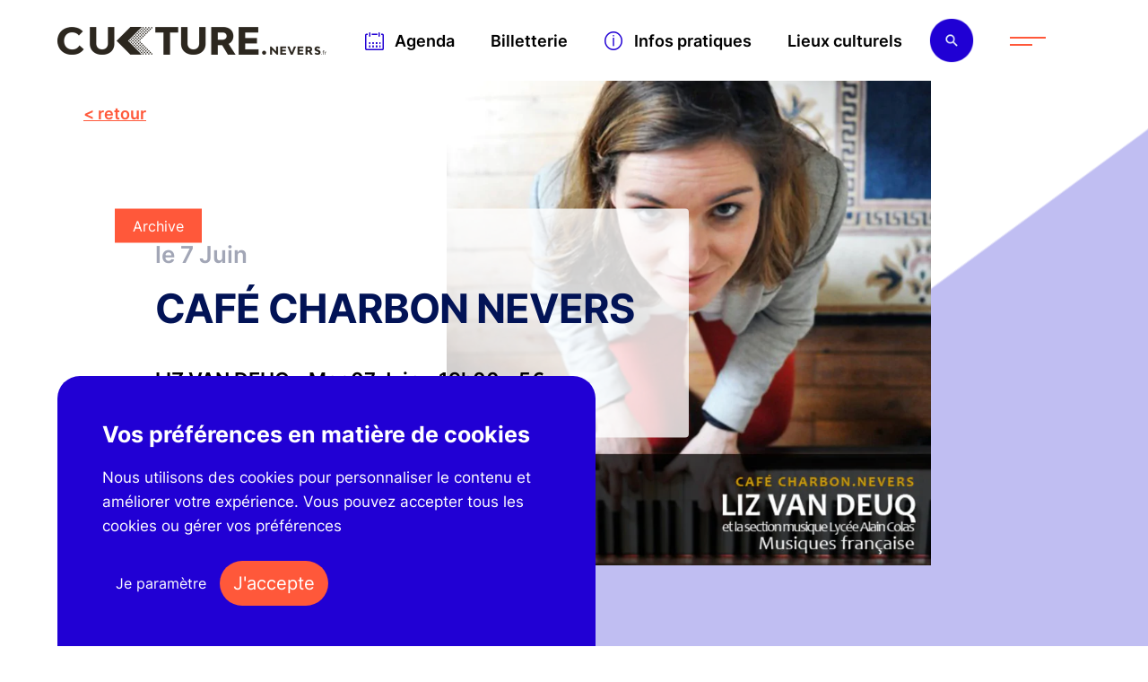

--- FILE ---
content_type: text/html; charset=UTF-8
request_url: https://culture.nevers.fr/agenda/musique/cafe-charbon-nevers-42/
body_size: 9060
content:
<!DOCTYPE html>
<html lang="fr-FR">
<head>
	<meta charset="UTF-8">
	<title>
		CAFÉ CHARBON NEVERS - Culture Nevers	</title>
			<link href="https://culture.nevers.fr/wp-content/uploads/2021/03/favicon-culture-nevers.png" rel="shortcut icon">
		<meta http-equiv="X-UA-Compatible" content="IE=edge">
    <meta name="viewport" content="width=device-width, initial-scale=1, minimum-scale=1, maximum-scale=5">
	<meta name="format-detection" content="telephone=no"/>
	<meta name="theme-color" content="#e7e2d4"/>
	<meta name='robots' content='index, follow, max-image-preview:large, max-snippet:-1, max-video-preview:-1' />

	<!-- This site is optimized with the Yoast SEO plugin v25.8 - https://yoast.com/wordpress/plugins/seo/ -->
	<link rel="canonical" href="https://culture.nevers.fr/agenda/musique/cafe-charbon-nevers-42/" />
	<meta property="og:locale" content="fr_FR" />
	<meta property="og:type" content="article" />
	<meta property="og:title" content="CAFÉ CHARBON NEVERS - Culture Nevers" />
	<meta property="og:description" content="LIZ VAN DEUQ - Mer 07 Juin - 19h00 - 5€" />
	<meta property="og:url" content="https://culture.nevers.fr/agenda/musique/cafe-charbon-nevers-42/" />
	<meta property="og:site_name" content="Culture Nevers" />
	<meta property="article:modified_time" content="2025-12-29T14:55:24+00:00" />
	<meta property="og:image" content="https://culture.nevers.fr/wp-content/uploads/2023/03/318dee25544c4878ad96fed5b2079778.base_.image-culturenevers-1.jpg" />
	<meta property="og:image:width" content="700" />
	<meta property="og:image:height" content="700" />
	<meta property="og:image:type" content="image/jpeg" />
	<meta name="twitter:card" content="summary_large_image" />
	<script type="application/ld+json" class="yoast-schema-graph">{"@context":"https://schema.org","@graph":[{"@type":"WebPage","@id":"https://culture.nevers.fr/agenda/musique/cafe-charbon-nevers-42/","url":"https://culture.nevers.fr/agenda/musique/cafe-charbon-nevers-42/","name":"CAFÉ CHARBON NEVERS - Culture Nevers","isPartOf":{"@id":"https://culture.nevers.fr/#website"},"primaryImageOfPage":{"@id":"https://culture.nevers.fr/agenda/musique/cafe-charbon-nevers-42/#primaryimage"},"image":{"@id":"https://culture.nevers.fr/agenda/musique/cafe-charbon-nevers-42/#primaryimage"},"thumbnailUrl":"https://culture.nevers.fr/wp-content/uploads/2023/03/318dee25544c4878ad96fed5b2079778.base_.image-culturenevers-1.jpg","datePublished":"2023-03-21T08:46:18+00:00","dateModified":"2025-12-29T14:55:24+00:00","breadcrumb":{"@id":"https://culture.nevers.fr/agenda/musique/cafe-charbon-nevers-42/#breadcrumb"},"inLanguage":"fr-FR","potentialAction":[{"@type":"ReadAction","target":["https://culture.nevers.fr/agenda/musique/cafe-charbon-nevers-42/"]}]},{"@type":"ImageObject","inLanguage":"fr-FR","@id":"https://culture.nevers.fr/agenda/musique/cafe-charbon-nevers-42/#primaryimage","url":"https://culture.nevers.fr/wp-content/uploads/2023/03/318dee25544c4878ad96fed5b2079778.base_.image-culturenevers-1.jpg","contentUrl":"https://culture.nevers.fr/wp-content/uploads/2023/03/318dee25544c4878ad96fed5b2079778.base_.image-culturenevers-1.jpg","width":700,"height":700},{"@type":"BreadcrumbList","@id":"https://culture.nevers.fr/agenda/musique/cafe-charbon-nevers-42/#breadcrumb","itemListElement":[{"@type":"ListItem","position":1,"name":"Accueil","item":"https://culture.nevers.fr/"},{"@type":"ListItem","position":2,"name":"Événements","item":"https://culture.nevers.fr/agenda/"},{"@type":"ListItem","position":3,"name":"Musique","item":"https://culture.nevers.fr/agenda/musique/"},{"@type":"ListItem","position":4,"name":"CAFÉ CHARBON NEVERS"}]},{"@type":"WebSite","@id":"https://culture.nevers.fr/#website","url":"https://culture.nevers.fr/","name":"Culture Nevers","description":"","publisher":{"@id":"https://culture.nevers.fr/#organization"},"potentialAction":[{"@type":"SearchAction","target":{"@type":"EntryPoint","urlTemplate":"https://culture.nevers.fr/?s={search_term_string}"},"query-input":{"@type":"PropertyValueSpecification","valueRequired":true,"valueName":"search_term_string"}}],"inLanguage":"fr-FR"},{"@type":"Organization","@id":"https://culture.nevers.fr/#organization","name":"Culture Nevers","url":"https://culture.nevers.fr/","logo":{"@type":"ImageObject","inLanguage":"fr-FR","@id":"https://culture.nevers.fr/#/schema/logo/image/","url":"https://culture.nevers.fr/wp-content/uploads/2021/02/logo-culture-nevers.png","contentUrl":"https://culture.nevers.fr/wp-content/uploads/2021/02/logo-culture-nevers.png","width":600,"height":62,"caption":"Culture Nevers"},"image":{"@id":"https://culture.nevers.fr/#/schema/logo/image/"}}]}</script>
	<!-- / Yoast SEO plugin. -->


<style id='wp-img-auto-sizes-contain-inline-css' type='text/css'>
img:is([sizes=auto i],[sizes^="auto," i]){contain-intrinsic-size:3000px 1500px}
/*# sourceURL=wp-img-auto-sizes-contain-inline-css */
</style>
<style id='classic-theme-styles-inline-css' type='text/css'>
/*! This file is auto-generated */
.wp-block-button__link{color:#fff;background-color:#32373c;border-radius:9999px;box-shadow:none;text-decoration:none;padding:calc(.667em + 2px) calc(1.333em + 2px);font-size:1.125em}.wp-block-file__button{background:#32373c;color:#fff;text-decoration:none}
/*# sourceURL=/wp-includes/css/classic-themes.min.css */
</style>
<link rel='stylesheet' id='culturenevers-css' href='https://culture.nevers.fr/wp-content/themes/culturenevers-16juil25/dist/css/styles.373b1d73d9f0f7f1f581.css?ver=6.9' type='text/css' media='all' />
<script type="text/javascript" src="https://culture.nevers.fr/wp-includes/js/jquery/jquery.min.js?ver=3.7.1" id="jquery-core-js"></script>
<script type="text/javascript" src="https://culture.nevers.fr/wp-includes/js/jquery/jquery-migrate.min.js?ver=3.4.1" id="jquery-migrate-js"></script>
<link rel="https://api.w.org/" href="https://culture.nevers.fr/wp-json/" /><link rel="alternate" title="JSON" type="application/json" href="https://culture.nevers.fr/wp-json/wp/v2/evenement/17948" />
<link rel="preload" href="https://culture.nevers.fr/wp-content/themes/culturenevers-16juil25/dist/fonts/b4118e4ad76754e71d0b.woff2" as="font" type="font/woff2" crossorigin="anonymous">
<link rel="preload" href="https://culture.nevers.fr/wp-content/themes/culturenevers-16juil25/dist/fonts/5d2eaa33f8194c062cad.woff2" as="font" type="font/woff2" crossorigin="anonymous">
<link rel="preload" href="https://culture.nevers.fr/wp-content/themes/culturenevers-16juil25/dist/fonts/2d4c4e1b0312ac8dc566.woff2" as="font" type="font/woff2" crossorigin="anonymous">
<link rel="preload" href="https://culture.nevers.fr/wp-content/themes/culturenevers-16juil25/dist/fonts/f1535355a7df553be385.woff2" as="font" type="font/woff2" crossorigin="anonymous">
<link rel="preload" href="https://culture.nevers.fr/wp-content/themes/culturenevers-16juil25/dist/fonts/fa67fbfe72e1371cf305.woff2" as="font" type="font/woff2" crossorigin="anonymous">
<style id='global-styles-inline-css' type='text/css'>
:root{--wp--preset--aspect-ratio--square: 1;--wp--preset--aspect-ratio--4-3: 4/3;--wp--preset--aspect-ratio--3-4: 3/4;--wp--preset--aspect-ratio--3-2: 3/2;--wp--preset--aspect-ratio--2-3: 2/3;--wp--preset--aspect-ratio--16-9: 16/9;--wp--preset--aspect-ratio--9-16: 9/16;--wp--preset--color--black: #000000;--wp--preset--color--cyan-bluish-gray: #abb8c3;--wp--preset--color--white: #ffffff;--wp--preset--color--pale-pink: #f78da7;--wp--preset--color--vivid-red: #cf2e2e;--wp--preset--color--luminous-vivid-orange: #ff6900;--wp--preset--color--luminous-vivid-amber: #fcb900;--wp--preset--color--light-green-cyan: #7bdcb5;--wp--preset--color--vivid-green-cyan: #00d084;--wp--preset--color--pale-cyan-blue: #8ed1fc;--wp--preset--color--vivid-cyan-blue: #0693e3;--wp--preset--color--vivid-purple: #9b51e0;--wp--preset--gradient--vivid-cyan-blue-to-vivid-purple: linear-gradient(135deg,rgb(6,147,227) 0%,rgb(155,81,224) 100%);--wp--preset--gradient--light-green-cyan-to-vivid-green-cyan: linear-gradient(135deg,rgb(122,220,180) 0%,rgb(0,208,130) 100%);--wp--preset--gradient--luminous-vivid-amber-to-luminous-vivid-orange: linear-gradient(135deg,rgb(252,185,0) 0%,rgb(255,105,0) 100%);--wp--preset--gradient--luminous-vivid-orange-to-vivid-red: linear-gradient(135deg,rgb(255,105,0) 0%,rgb(207,46,46) 100%);--wp--preset--gradient--very-light-gray-to-cyan-bluish-gray: linear-gradient(135deg,rgb(238,238,238) 0%,rgb(169,184,195) 100%);--wp--preset--gradient--cool-to-warm-spectrum: linear-gradient(135deg,rgb(74,234,220) 0%,rgb(151,120,209) 20%,rgb(207,42,186) 40%,rgb(238,44,130) 60%,rgb(251,105,98) 80%,rgb(254,248,76) 100%);--wp--preset--gradient--blush-light-purple: linear-gradient(135deg,rgb(255,206,236) 0%,rgb(152,150,240) 100%);--wp--preset--gradient--blush-bordeaux: linear-gradient(135deg,rgb(254,205,165) 0%,rgb(254,45,45) 50%,rgb(107,0,62) 100%);--wp--preset--gradient--luminous-dusk: linear-gradient(135deg,rgb(255,203,112) 0%,rgb(199,81,192) 50%,rgb(65,88,208) 100%);--wp--preset--gradient--pale-ocean: linear-gradient(135deg,rgb(255,245,203) 0%,rgb(182,227,212) 50%,rgb(51,167,181) 100%);--wp--preset--gradient--electric-grass: linear-gradient(135deg,rgb(202,248,128) 0%,rgb(113,206,126) 100%);--wp--preset--gradient--midnight: linear-gradient(135deg,rgb(2,3,129) 0%,rgb(40,116,252) 100%);--wp--preset--font-size--small: 13px;--wp--preset--font-size--medium: 20px;--wp--preset--font-size--large: 36px;--wp--preset--font-size--x-large: 42px;--wp--preset--spacing--20: 0.44rem;--wp--preset--spacing--30: 0.67rem;--wp--preset--spacing--40: 1rem;--wp--preset--spacing--50: 1.5rem;--wp--preset--spacing--60: 2.25rem;--wp--preset--spacing--70: 3.38rem;--wp--preset--spacing--80: 5.06rem;--wp--preset--shadow--natural: 6px 6px 9px rgba(0, 0, 0, 0.2);--wp--preset--shadow--deep: 12px 12px 50px rgba(0, 0, 0, 0.4);--wp--preset--shadow--sharp: 6px 6px 0px rgba(0, 0, 0, 0.2);--wp--preset--shadow--outlined: 6px 6px 0px -3px rgb(255, 255, 255), 6px 6px rgb(0, 0, 0);--wp--preset--shadow--crisp: 6px 6px 0px rgb(0, 0, 0);}:where(.is-layout-flex){gap: 0.5em;}:where(.is-layout-grid){gap: 0.5em;}body .is-layout-flex{display: flex;}.is-layout-flex{flex-wrap: wrap;align-items: center;}.is-layout-flex > :is(*, div){margin: 0;}body .is-layout-grid{display: grid;}.is-layout-grid > :is(*, div){margin: 0;}:where(.wp-block-columns.is-layout-flex){gap: 2em;}:where(.wp-block-columns.is-layout-grid){gap: 2em;}:where(.wp-block-post-template.is-layout-flex){gap: 1.25em;}:where(.wp-block-post-template.is-layout-grid){gap: 1.25em;}.has-black-color{color: var(--wp--preset--color--black) !important;}.has-cyan-bluish-gray-color{color: var(--wp--preset--color--cyan-bluish-gray) !important;}.has-white-color{color: var(--wp--preset--color--white) !important;}.has-pale-pink-color{color: var(--wp--preset--color--pale-pink) !important;}.has-vivid-red-color{color: var(--wp--preset--color--vivid-red) !important;}.has-luminous-vivid-orange-color{color: var(--wp--preset--color--luminous-vivid-orange) !important;}.has-luminous-vivid-amber-color{color: var(--wp--preset--color--luminous-vivid-amber) !important;}.has-light-green-cyan-color{color: var(--wp--preset--color--light-green-cyan) !important;}.has-vivid-green-cyan-color{color: var(--wp--preset--color--vivid-green-cyan) !important;}.has-pale-cyan-blue-color{color: var(--wp--preset--color--pale-cyan-blue) !important;}.has-vivid-cyan-blue-color{color: var(--wp--preset--color--vivid-cyan-blue) !important;}.has-vivid-purple-color{color: var(--wp--preset--color--vivid-purple) !important;}.has-black-background-color{background-color: var(--wp--preset--color--black) !important;}.has-cyan-bluish-gray-background-color{background-color: var(--wp--preset--color--cyan-bluish-gray) !important;}.has-white-background-color{background-color: var(--wp--preset--color--white) !important;}.has-pale-pink-background-color{background-color: var(--wp--preset--color--pale-pink) !important;}.has-vivid-red-background-color{background-color: var(--wp--preset--color--vivid-red) !important;}.has-luminous-vivid-orange-background-color{background-color: var(--wp--preset--color--luminous-vivid-orange) !important;}.has-luminous-vivid-amber-background-color{background-color: var(--wp--preset--color--luminous-vivid-amber) !important;}.has-light-green-cyan-background-color{background-color: var(--wp--preset--color--light-green-cyan) !important;}.has-vivid-green-cyan-background-color{background-color: var(--wp--preset--color--vivid-green-cyan) !important;}.has-pale-cyan-blue-background-color{background-color: var(--wp--preset--color--pale-cyan-blue) !important;}.has-vivid-cyan-blue-background-color{background-color: var(--wp--preset--color--vivid-cyan-blue) !important;}.has-vivid-purple-background-color{background-color: var(--wp--preset--color--vivid-purple) !important;}.has-black-border-color{border-color: var(--wp--preset--color--black) !important;}.has-cyan-bluish-gray-border-color{border-color: var(--wp--preset--color--cyan-bluish-gray) !important;}.has-white-border-color{border-color: var(--wp--preset--color--white) !important;}.has-pale-pink-border-color{border-color: var(--wp--preset--color--pale-pink) !important;}.has-vivid-red-border-color{border-color: var(--wp--preset--color--vivid-red) !important;}.has-luminous-vivid-orange-border-color{border-color: var(--wp--preset--color--luminous-vivid-orange) !important;}.has-luminous-vivid-amber-border-color{border-color: var(--wp--preset--color--luminous-vivid-amber) !important;}.has-light-green-cyan-border-color{border-color: var(--wp--preset--color--light-green-cyan) !important;}.has-vivid-green-cyan-border-color{border-color: var(--wp--preset--color--vivid-green-cyan) !important;}.has-pale-cyan-blue-border-color{border-color: var(--wp--preset--color--pale-cyan-blue) !important;}.has-vivid-cyan-blue-border-color{border-color: var(--wp--preset--color--vivid-cyan-blue) !important;}.has-vivid-purple-border-color{border-color: var(--wp--preset--color--vivid-purple) !important;}.has-vivid-cyan-blue-to-vivid-purple-gradient-background{background: var(--wp--preset--gradient--vivid-cyan-blue-to-vivid-purple) !important;}.has-light-green-cyan-to-vivid-green-cyan-gradient-background{background: var(--wp--preset--gradient--light-green-cyan-to-vivid-green-cyan) !important;}.has-luminous-vivid-amber-to-luminous-vivid-orange-gradient-background{background: var(--wp--preset--gradient--luminous-vivid-amber-to-luminous-vivid-orange) !important;}.has-luminous-vivid-orange-to-vivid-red-gradient-background{background: var(--wp--preset--gradient--luminous-vivid-orange-to-vivid-red) !important;}.has-very-light-gray-to-cyan-bluish-gray-gradient-background{background: var(--wp--preset--gradient--very-light-gray-to-cyan-bluish-gray) !important;}.has-cool-to-warm-spectrum-gradient-background{background: var(--wp--preset--gradient--cool-to-warm-spectrum) !important;}.has-blush-light-purple-gradient-background{background: var(--wp--preset--gradient--blush-light-purple) !important;}.has-blush-bordeaux-gradient-background{background: var(--wp--preset--gradient--blush-bordeaux) !important;}.has-luminous-dusk-gradient-background{background: var(--wp--preset--gradient--luminous-dusk) !important;}.has-pale-ocean-gradient-background{background: var(--wp--preset--gradient--pale-ocean) !important;}.has-electric-grass-gradient-background{background: var(--wp--preset--gradient--electric-grass) !important;}.has-midnight-gradient-background{background: var(--wp--preset--gradient--midnight) !important;}.has-small-font-size{font-size: var(--wp--preset--font-size--small) !important;}.has-medium-font-size{font-size: var(--wp--preset--font-size--medium) !important;}.has-large-font-size{font-size: var(--wp--preset--font-size--large) !important;}.has-x-large-font-size{font-size: var(--wp--preset--font-size--x-large) !important;}
/*# sourceURL=global-styles-inline-css */
</style>
</head>
<body data-culture-nevers="wrapper">
<div class="rideau">
	<div class="wrap">
		<picture><source data-srcset="https://culture.nevers.fr/wp-content/uploads/2021/04/logo-culture-nevers-bleu-480x371.webp 480w, https://culture.nevers.fr/wp-content/uploads/2021/04/logo-culture-nevers-bleu-120x93.webp 120w, https://culture.nevers.fr/wp-content/uploads/2021/04/logo-culture-nevers-bleu-240x185.webp 240w, https://culture.nevers.fr/wp-content/uploads/2021/04/logo-culture-nevers-bleu.webp 747w" data-sizes="(max-width: 480px) 100vw, 480px" type="image/webp"><img  src="https://culture.nevers.fr/wp-content/uploads/2021/04/logo-culture-nevers-bleu-120x93.png" data-lazy data-srcset="https://culture.nevers.fr/wp-content/uploads/2021/04/logo-culture-nevers-bleu-480x371.png 480w, https://culture.nevers.fr/wp-content/uploads/2021/04/logo-culture-nevers-bleu-120x93.png 120w, https://culture.nevers.fr/wp-content/uploads/2021/04/logo-culture-nevers-bleu-240x185.png 240w, https://culture.nevers.fr/wp-content/uploads/2021/04/logo-culture-nevers-bleu.png 747w" data-sizes="(max-width: 480px) 100vw, 480px" loading="lazy" decoding="async"alt="" width="480px" height="371px" /></picture>	</div>
</div>
<div class="popup-overlay"></div>
<main class="page-main" data-culture-nevers="container" data-culture-nevers-namespace="main">
	<div class="search-form">
		<div class="wrap">
			<form class="search">
				<div class="search-wrap">
					<label for="search-input"></label>
					<input type="text" name="key" id="search-input" placeholder="Rechercher un événement" />
				</div>
				<div class="search-result">
					<div class="list">

					</div>
				</div>
			</form>
			<div class="close">
				<button class="close" id="closeSearch" aria-label="Fermer la fenêtre de recherche"></button>
			</div>
		</div>
	</div>
	<header>
		<div class="wrap">
			<div class="logo">
				<a href="https://culture.nevers.fr" aria-label="Culture Nevers"><picture><source srcset="https://culture.nevers.fr/wp-content/uploads/2021/02/logo-culture-nevers.webp 600w, https://culture.nevers.fr/wp-content/uploads/2021/02/logo-culture-nevers-120x12.webp 120w, https://culture.nevers.fr/wp-content/uploads/2021/02/logo-culture-nevers-240x25.webp 240w, https://culture.nevers.fr/wp-content/uploads/2021/02/logo-culture-nevers-480x50.webp 480w" sizes="(max-width: 600px) 100vw, 600px" type="image/webp"><img  src="https://culture.nevers.fr/wp-content/uploads/2021/02/logo-culture-nevers.png" srcset="https://culture.nevers.fr/wp-content/uploads/2021/02/logo-culture-nevers.png 600w, https://culture.nevers.fr/wp-content/uploads/2021/02/logo-culture-nevers-120x12.png 120w, https://culture.nevers.fr/wp-content/uploads/2021/02/logo-culture-nevers-240x25.png 240w, https://culture.nevers.fr/wp-content/uploads/2021/02/logo-culture-nevers-480x50.png 480w" sizes="(max-width: 600px) 100vw, 600px" loading="eager" decoding="sync"alt="" width="600px" height="62px" /></picture></a>			</div>
			<div class="nav">
				<nav class="header">
                    <ul class="menu"><li id="menu-item-708" class="agenda calendar menu-item menu-item-type-post_type_archive menu-item-object-evenement menu-item-708"><a href="https://culture.nevers.fr/agenda/" data-sal="slide-right" data-sal-delay="100" data-sal-duration="700" data-sal-easing="ease-in-out-circ">Agenda</a></li>
<li id="menu-item-25532" class="menu-item menu-item-type-custom menu-item-object-custom menu-item-25532"><a href="https://billetterie.nevers.fr" data-sal="slide-right" data-sal-delay="200" data-sal-duration="700" data-sal-easing="ease-in-out-circ">Billetterie</a></li>
<li id="menu-item-3903" class="infos menu-item menu-item-type-post_type_archive menu-item-object-infos_pratiques menu-item-3903"><a href="https://culture.nevers.fr/infos-pratiques/" data-sal="slide-right" data-sal-delay="300" data-sal-duration="700" data-sal-easing="ease-in-out-circ">Infos pratiques</a></li>
<li id="menu-item-7839" class="menu-item menu-item-type-post_type menu-item-object-page menu-item-7839"><a href="https://culture.nevers.fr/lieux-culturels/" data-sal="slide-right" data-sal-delay="400" data-sal-duration="700" data-sal-easing="ease-in-out-circ">Lieux culturels</a></li>
</ul>				</nav>
				<div class="btnSearch"></div>
				<div class="btnMenu"></div>
			</div>
		</div>
		<div class="menu">
			<div class="close">
				<button class="close" id="closeMenu" aria-label="Fermer le menu"></button>
			</div>
			<div class="wrapMenu">
				<div class="liens">
					<div class="homePage">
						<a href="https://culture.nevers.fr">Accueil</a>
					</div>
					<div class="menu">
						<nav class="menu">
							<ul class="menu"><li id="menu-item-36760" class="menu-item menu-item-type-custom menu-item-object-custom menu-item-36760"><a href="https://culture.nevers.fr/agenda/" data-sal="slide-right" data-sal-delay="100" data-sal-duration="700" data-sal-easing="ease-in-out-circ">Agenda</a></li>
<li id="menu-item-5566" class="menu-item menu-item-type-custom menu-item-object-custom menu-item-5566"><a href="https://billetterie.nevers.fr/" data-sal="slide-right" data-sal-delay="200" data-sal-duration="700" data-sal-easing="ease-in-out-circ">Billetterie</a></li>
<li id="menu-item-735" class="menu-item menu-item-type-taxonomy menu-item-object-evenement-category menu-item-735"><a href="https://culture.nevers.fr/agenda/cinema/" data-sal="slide-right" data-sal-delay="300" data-sal-duration="700" data-sal-easing="ease-in-out-circ">Cinéma</a></li>
<li id="menu-item-734" class="menu-item menu-item-type-taxonomy menu-item-object-evenement-category menu-item-734"><a href="https://culture.nevers.fr/agenda/exposition/" data-sal="slide-right" data-sal-delay="400" data-sal-duration="700" data-sal-easing="ease-in-out-circ">Expositions</a></li>
<li id="menu-item-733" class="menu-item menu-item-type-taxonomy menu-item-object-evenement-category current-evenement-ancestor current-menu-parent current-evenement-parent menu-item-733"><a href="https://culture.nevers.fr/agenda/musique/" data-sal="slide-right" data-sal-delay="500" data-sal-duration="700" data-sal-easing="ease-in-out-circ">Musique</a></li>
<li id="menu-item-732" class="menu-item menu-item-type-taxonomy menu-item-object-evenement-category menu-item-732"><a href="https://culture.nevers.fr/agenda/spectacles/" data-sal="slide-right" data-sal-delay="600" data-sal-duration="700" data-sal-easing="ease-in-out-circ">Spectacles</a></li>
</ul>						</nav>
					</div>
					<div class="category">
						<nav class="category">
							<ul class="menu"><li id="menu-item-4290" class="menu-item menu-item-type-taxonomy menu-item-object-evenement-lieu menu-item-4290"><a href="https://culture.nevers.fr/lieux-culturels/conservatoire-de-musique922/" data-sal="slide-right" data-sal-delay="75" data-sal-duration="1000" data-sal-easing="ease-in-out-circ">Conservatoire de Musique et d&rsquo;Art Dramatique de Nevers</a></li>
<li id="menu-item-7748" class="menu-item menu-item-type-taxonomy menu-item-object-evenement-lieu menu-item-7748"><a href="https://culture.nevers.fr/lieux-culturels/mediatheque-jean-jaures_9211361/" data-sal="slide-right" data-sal-delay="150" data-sal-duration="1000" data-sal-easing="ease-in-out-circ">Médiathèque Jean Jaurès Nevers</a></li>
<li id="menu-item-729" class="menu-item menu-item-type-taxonomy menu-item-object-evenement-lieu menu-item-729"><a href="https://culture.nevers.fr/lieux-culturels/musee-de-la-faience-et-des-beaux-arts_2040589/" data-sal="slide-right" data-sal-delay="225" data-sal-duration="1000" data-sal-easing="ease-in-out-circ">Musée de la Faïence et des Beaux-Arts</a></li>
<li id="menu-item-4292" class="menu-item menu-item-type-taxonomy menu-item-object-evenement-lieu menu-item-4292"><a href="https://culture.nevers.fr/lieux-culturels/theatre-municipal732/" data-sal="slide-right" data-sal-delay="300" data-sal-duration="1000" data-sal-easing="ease-in-out-circ">Théâtre Municipal de Nevers</a></li>
<li id="menu-item-36551" class="menu-item menu-item-type-custom menu-item-object-custom menu-item-36551"><a href="https://culture.nevers.fr/infos-pratiques/" data-sal="slide-right" data-sal-delay="375" data-sal-duration="1000" data-sal-easing="ease-in-out-circ">Informations pratiques</a></li>
</ul>						</nav>
					</div>
					<div class="externe">
						<nav class="externe">
							<ul class="menu"><li id="menu-item-679" class="menu-item menu-item-type-custom menu-item-object-custom menu-item-679"><a target="_blank" href="https://www.nevers.fr/" data-sal="slide-right" data-sal-delay="100" data-sal-duration="700" data-sal-easing="ease-in-out-circ">Ville de Nevers</a></li>
<li id="menu-item-680" class="menu-item menu-item-type-custom menu-item-object-custom menu-item-680"><a target="_blank" href="https://www.nevers.fr/actualites" data-sal="slide-right" data-sal-delay="200" data-sal-duration="700" data-sal-easing="ease-in-out-circ">Actualités</a></li>
<li id="menu-item-681" class="menu-item menu-item-type-custom menu-item-object-custom menu-item-681"><a target="_blank" href="https://www.nevers.fr/vivre-a-nevers" data-sal="slide-right" data-sal-delay="300" data-sal-duration="700" data-sal-easing="ease-in-out-circ">Vivre à Nevers</a></li>
<li id="menu-item-682" class="menu-item menu-item-type-custom menu-item-object-custom menu-item-682"><a target="_blank" href="https://www.nevers.fr/decouvrir-nevers" data-sal="slide-right" data-sal-delay="400" data-sal-duration="700" data-sal-easing="ease-in-out-circ">Découvrir Nevers</a></li>
<li id="menu-item-683" class="menu-item menu-item-type-custom menu-item-object-custom menu-item-683"><a target="_blank" href="https://www.nevers.fr/votre-mairie" data-sal="slide-right" data-sal-delay="500" data-sal-duration="700" data-sal-easing="ease-in-out-circ">Votre Mairie</a></li>
</ul>						</nav>
					</div>
				</div>
				<div class="grid-liens">
					<div class="contact">
						<h3>Informations de contact</h3>
						<a href="tel:03 86 68 46 31">03 86 68 46 31</a>					</div>
					<div class="confidentialites">
						<nav class="confidentialites">
							<ul class="menu"><li id="menu-item-7677" class="menu-item menu-item-type-post_type menu-item-object-page menu-item-7677"><a href="https://culture.nevers.fr/archives/" data-sal="slide-right" data-sal-delay="100" data-sal-duration="700" data-sal-easing="ease-in-out-circ">Archives</a></li>
<li id="menu-item-691" class="menu-item menu-item-type-post_type menu-item-object-page menu-item-privacy-policy menu-item-691"><a rel="privacy-policy" href="https://culture.nevers.fr/donnees-personnelles/" data-sal="slide-right" data-sal-delay="200" data-sal-duration="700" data-sal-easing="ease-in-out-circ">Données personnelles</a></li>
<li id="menu-item-692" class="menu-item menu-item-type-post_type menu-item-object-page menu-item-692"><a href="https://culture.nevers.fr/gestion-des-cookies/" data-sal="slide-right" data-sal-delay="300" data-sal-duration="700" data-sal-easing="ease-in-out-circ">Vie privée et cookies</a></li>
<li id="menu-item-18887" class="menu-item menu-item-type-post_type menu-item-object-page menu-item-18887"><a href="https://culture.nevers.fr/mentions-legales/" data-sal="slide-right" data-sal-delay="400" data-sal-duration="700" data-sal-easing="ease-in-out-circ">Mentions légales</a></li>
</ul>						</nav>
					</div>
					<div class="reseauxSociaux">
						<h3>Suivez-nous</h3>
						<p><a href="https://www.facebook.com/nevers.officiel/" class="social social-facebook" target="_blank" rel="nofollow noopener noreferrer">Facebook</a><a href="https://x.com/villedenevers" class="social custom-social x" target="_blank" rel="nofollow noopener noreferrer">X</a><a href="https://www.instagram.com/villedenevers/" class="social social-instagram" target="_blank" rel="nofollow noopener noreferrer">Instagram</a><a href="https://vimeo.com/villedenevers" class="social social-vimeo" target="_blank" rel="nofollow noopener noreferrer">Vimeo</a></p>
					</div>
				</div>
			</div>
		</div>
	</header>
	<div class="forme" data-color="rgba(171, 169, 238, 0.75)">
		<div class="wrap"><svg xmlns="http://www.w3.org/2000/svg" width="1920" height="2380" viewBox="0 0 1920 2380"><defs><style>.cls-1 { fill: #ffffff; fill-rule: evenodd; }</style></defs><path id="forme" class="cls-1" d="M-5.928,1429.3L1937.99,1l-1.56,949.7L-7.492,2379ZM1937.48,1.994l-1.56,948.455L-6.983,2378.01l1.561-948.46L1937.48,1.994M1938.5,0L-6.435,1429.05-8,2380,1936.93,950.952,1938.5,0h0Z"/></svg>
</div>
	</div>
	
	<section class="header-image">
		<div class="retour">
			<a href="https://culture.nevers.fr/agenda/">retour</a>
		</div>
		<div class="wrapImage">
			<picture><source srcset="https://culture.nevers.fr/wp-content/uploads/2023/03/318dee25544c4878ad96fed5b2079778.base_.image-culturenevers-1.webp 700w, https://culture.nevers.fr/wp-content/uploads/2023/03/318dee25544c4878ad96fed5b2079778.base_.image-culturenevers-1-120x120.webp 120w, https://culture.nevers.fr/wp-content/uploads/2023/03/318dee25544c4878ad96fed5b2079778.base_.image-culturenevers-1-240x240.webp 240w, https://culture.nevers.fr/wp-content/uploads/2023/03/318dee25544c4878ad96fed5b2079778.base_.image-culturenevers-1-480x480.webp 480w" sizes="(max-width: 700px) 100vw, 700px" type="image/webp"><img  src="https://culture.nevers.fr/wp-content/uploads/2023/03/318dee25544c4878ad96fed5b2079778.base_.image-culturenevers-1.jpg" srcset="https://culture.nevers.fr/wp-content/uploads/2023/03/318dee25544c4878ad96fed5b2079778.base_.image-culturenevers-1.jpg 700w, https://culture.nevers.fr/wp-content/uploads/2023/03/318dee25544c4878ad96fed5b2079778.base_.image-culturenevers-1-120x120.jpg 120w, https://culture.nevers.fr/wp-content/uploads/2023/03/318dee25544c4878ad96fed5b2079778.base_.image-culturenevers-1-240x240.jpg 240w, https://culture.nevers.fr/wp-content/uploads/2023/03/318dee25544c4878ad96fed5b2079778.base_.image-culturenevers-1-480x480.jpg 480w" sizes="(max-width: 700px) 100vw, 700px" loading="eager" decoding="sync"alt="" width="700px" height="700px" /></picture>		</div>
		<div class="contenu">
			<div class="wrap">
				<span class="archive">Archive</span><span class="date">le 7 Juin</span>				<h1>CAFÉ CHARBON NEVERS</h1>
				<p>LIZ VAN DEUQ &#8211; Mer 07 Juin &#8211; 19h00 &#8211; 5€</p>
			</div>
		</div>
	</section>
	<section class="bloc-details">
		<div class="wrap">
			<div class="gauche bordered">
				<h3 class="tarifs">Tarifs</h3><p>5€</p>									<h3 class="reservation">Réservation</h3>
					<a class="externeLink" href="https://billetterie.cafe-charbon-nevers.com/evenement/07-06-2023-19-00-liz-van-deuq-lycee-alain-colas" target="_blank" rel="noopener">billetterie.cafe-charbon-nevers.com</a>							</div>
			<div class="droite">
				<span class="conditions">5€</span>				<div class="wrapContenu">
					<p>Un humour grinçant, une musique douce et actuelle&#8230; <strong>LIZ VAN DEUQ</strong> débarque au Café Charbon pour répandre sa poésie et son humour acidulé comme il faut. Accompagnée de son piano, c’est d’une dextérité sans pareille dans l’écriture des textes qu’elle fait preuve. Une artiste récompensée du Prix Moustaki mais aussi du prix UNAC-SACEM, pour ne citer qu’eux.<br />
lizvandeuq.com<br />
<strong>et la section musique Lycée Alain Colas.</strong></p>
                    					<div class="infos-complementaires">
													<div class="lieux">
								<h2>Lieu</h2>
								<div class="lieu"><h3>Café Charbon</h3><span class="adresse">10 rue Mlle Bourgeois - 58000 NEVERS</span><a href="https://culture.nevers.fr/lieux-culturels/cafe-charbon287/" class="lienLieu">Comment s'y rendre</a></div>							</div>
												<div class="horaires">
							<h2>Dates & horaires</h2>
							<div class="calendar swiper">
								<div class="boutons">
									<div class="precedent"></div>
									<div class="suivant"></div>
								</div>
								<div class="swiper-wrapper">
									<div class="mois swiper-slide"><h3 class="periode">Juin 2023</h3><div class="dates"><div class="date"><span class="left">Mercredi 07</span><ul><li>19:00 - 22:00</li></ul></div></div></div>								</div>
							</div>
						</div>
					</div>
				</div>
			</div>
		</div>
	</section>
		<section class="list-events gray event-page">
			<div class="wrap">
				<div class="title">
					<h2>Les autres événements</h2>
					<span class="subTitle">Café Charbon</span>
				</div>
				<div class="list"><div class="event-loop" data-first-date="2026-04-04">
    <a href="https://culture.nevers.fr/agenda/musique/concert-los-tres-puntos-ska/" aria-label="Concert : Los Tres Puntos [ska]">
        <div class="image">
            <picture><source data-srcset="https://culture.nevers.fr/wp-content/uploads/2025/10/10c5ba1d47cd43e5bd4fa9a59cbb98f9.base_.image-culturenevers-480x320.webp 480w, https://culture.nevers.fr/wp-content/uploads/2025/10/10c5ba1d47cd43e5bd4fa9a59cbb98f9.base_.image-culturenevers-120x80.webp 120w, https://culture.nevers.fr/wp-content/uploads/2025/10/10c5ba1d47cd43e5bd4fa9a59cbb98f9.base_.image-culturenevers-240x160.webp 240w, https://culture.nevers.fr/wp-content/uploads/2025/10/10c5ba1d47cd43e5bd4fa9a59cbb98f9.base_.image-culturenevers.webp 700w" data-sizes="(max-width: 480px) 100vw, 480px" type="image/webp"><img  src="https://culture.nevers.fr/wp-content/uploads/2025/10/10c5ba1d47cd43e5bd4fa9a59cbb98f9.base_.image-culturenevers-120x80.jpg" data-lazy data-srcset="https://culture.nevers.fr/wp-content/uploads/2025/10/10c5ba1d47cd43e5bd4fa9a59cbb98f9.base_.image-culturenevers-480x320.jpg 480w, https://culture.nevers.fr/wp-content/uploads/2025/10/10c5ba1d47cd43e5bd4fa9a59cbb98f9.base_.image-culturenevers-120x80.jpg 120w, https://culture.nevers.fr/wp-content/uploads/2025/10/10c5ba1d47cd43e5bd4fa9a59cbb98f9.base_.image-culturenevers-240x160.jpg 240w, https://culture.nevers.fr/wp-content/uploads/2025/10/10c5ba1d47cd43e5bd4fa9a59cbb98f9.base_.image-culturenevers.jpg 700w" data-sizes="(max-width: 480px) 100vw, 480px" loading="lazy" decoding="async"alt="" width="480px" height="320px" /></picture>                    </div>

                    <div class="tags"><span class="public">Tout public</span><span class="category">Musique</span></div>
            <span class="title">Concert : Los Tres Puntos [ska]</span>

            <span class="date">Samedi 4 avril 2026, 20h00</span><p>Survivants du ska punk des années 90 et marqués par le rock alternatif des années 80, LOS TRES PUNTOS mêlent l’entrain du ska et la rage du punk pour un cocktail explosif.</p>
    </a>
</div>
<div class="event-loop" data-first-date="2026-03-05">
    <a href="https://culture.nevers.fr/agenda/musique/suzy-phosphore-laborap/" aria-label="SUZY PHOSPHORE &#8211; #LaboRap">
        <div class="image">
            <picture><source data-srcset="https://culture.nevers.fr/wp-content/uploads/2025/12/b0dae72889224fd68e14aff9d484ff70.base_.image-culturenevers-480x320.webp 480w, https://culture.nevers.fr/wp-content/uploads/2025/12/b0dae72889224fd68e14aff9d484ff70.base_.image-culturenevers-120x80.webp 120w, https://culture.nevers.fr/wp-content/uploads/2025/12/b0dae72889224fd68e14aff9d484ff70.base_.image-culturenevers-240x160.webp 240w, https://culture.nevers.fr/wp-content/uploads/2025/12/b0dae72889224fd68e14aff9d484ff70.base_.image-culturenevers.webp 700w" data-sizes="(max-width: 480px) 100vw, 480px" type="image/webp"><img  src="https://culture.nevers.fr/wp-content/uploads/2025/12/b0dae72889224fd68e14aff9d484ff70.base_.image-culturenevers-120x80.jpg" data-lazy data-srcset="https://culture.nevers.fr/wp-content/uploads/2025/12/b0dae72889224fd68e14aff9d484ff70.base_.image-culturenevers-480x320.jpg 480w, https://culture.nevers.fr/wp-content/uploads/2025/12/b0dae72889224fd68e14aff9d484ff70.base_.image-culturenevers-120x80.jpg 120w, https://culture.nevers.fr/wp-content/uploads/2025/12/b0dae72889224fd68e14aff9d484ff70.base_.image-culturenevers-240x160.jpg 240w, https://culture.nevers.fr/wp-content/uploads/2025/12/b0dae72889224fd68e14aff9d484ff70.base_.image-culturenevers.jpg 700w" data-sizes="(max-width: 480px) 100vw, 480px" loading="lazy" decoding="async"alt="" width="480px" height="320px" /></picture>                    </div>

                    <div class="tags"><span class="public">Tout public</span><span class="category">Musique</span></div>
            <span class="title">SUZY PHOSPHORE &#8211; #LaboRap</span>

            <span class="date">Jeudi 5 mars 2026, 18h30</span><p>Une soirée rap gratuite à ne pas manquer !</p>
    </a>
</div>
<div class="event-loop" data-first-date="2026-03-19">
    <a href="https://culture.nevers.fr/agenda/musique/concert-monkeys-on-mars-mars-red-sky-monkey3-heavy-rock/" aria-label="Concert : MONKEYS ON MARS (Mars Red Sky + Monkey3) [heavy rock]">
        <div class="image">
            <picture><source data-srcset="https://culture.nevers.fr/wp-content/uploads/2025/10/f4b1cf1e9c524bb6a0c02d3cd9e50a96.base_.image-culturenevers-480x320.webp 480w, https://culture.nevers.fr/wp-content/uploads/2025/10/f4b1cf1e9c524bb6a0c02d3cd9e50a96.base_.image-culturenevers-120x80.webp 120w, https://culture.nevers.fr/wp-content/uploads/2025/10/f4b1cf1e9c524bb6a0c02d3cd9e50a96.base_.image-culturenevers-240x160.webp 240w, https://culture.nevers.fr/wp-content/uploads/2025/10/f4b1cf1e9c524bb6a0c02d3cd9e50a96.base_.image-culturenevers.webp 700w" data-sizes="(max-width: 480px) 100vw, 480px" type="image/webp"><img  src="https://culture.nevers.fr/wp-content/uploads/2025/10/f4b1cf1e9c524bb6a0c02d3cd9e50a96.base_.image-culturenevers-120x80.jpg" data-lazy data-srcset="https://culture.nevers.fr/wp-content/uploads/2025/10/f4b1cf1e9c524bb6a0c02d3cd9e50a96.base_.image-culturenevers-480x320.jpg 480w, https://culture.nevers.fr/wp-content/uploads/2025/10/f4b1cf1e9c524bb6a0c02d3cd9e50a96.base_.image-culturenevers-120x80.jpg 120w, https://culture.nevers.fr/wp-content/uploads/2025/10/f4b1cf1e9c524bb6a0c02d3cd9e50a96.base_.image-culturenevers-240x160.jpg 240w, https://culture.nevers.fr/wp-content/uploads/2025/10/f4b1cf1e9c524bb6a0c02d3cd9e50a96.base_.image-culturenevers.jpg 700w" data-sizes="(max-width: 480px) 100vw, 480px" loading="lazy" decoding="async"alt="" width="480px" height="320px" /></picture>                    </div>

                    <div class="tags"><span class="public">Tout public</span><span class="category">Musique</span></div>
            <span class="title">Concert : MONKEYS ON MARS (Mars Red Sky + Monkey3) [heavy rock]</span>

            <span class="date">Jeudi 19 mars 2026, 20h00</span><p>Une soirée continue d’heavy rock ultra cosmique : les atmosphères du trio français Mars Red Sky rencontrent les breaks progressifs, grooves hypnotiques et les riffs colossaux du groupe suisse Monkey3</p>
    </a>
</div>
</div>			</div>
		</section>
		</main>
<footer>
	<div class="newsletterForm">
		<div class="traitementNewsLetter">
			<div id="news-loading"></div>
			<div id="news-reply"></div>
		</div>
		<form class="newsletter">
			<input type="hidden" name="action" value="addNewsletter"/>
			<div class="wrap">
				<label for="email-newsletter">S'inscrire à notre newsletter</label>
				<input type="email" name="data[email]" id="email-newsletter" class="email" placeholder="S'inscrire à notre newsletter" />
				<input type="submit" value="ok" />
			</div>
			<div class="line">
				<div class="case checkbox">
					<input type="checkbox" id="subscribe-consent-newsletter" name="data[consent]"/>
					<label for="subscribe-consent-newsletter">
						J'accepte de recevoir des informations liées à l'activité culturelle de la ville de Nevers					</label>
				</div>
			</div>
		</form>
	</div>
	<div class="blocs">
		<div class="bloc"><picture class="1"><source srcset="https://culture.nevers.fr/wp-content/uploads/2021/02/CULTURE-NEVERS-ICONE-APROPOS.webp 150w, https://culture.nevers.fr/wp-content/uploads/2021/02/CULTURE-NEVERS-ICONE-APROPOS-120x120.webp 120w" sizes="(max-width: 150px) 100vw, 150px" type="image/webp"><img  src="https://culture.nevers.fr/wp-content/uploads/2021/02/CULTURE-NEVERS-ICONE-APROPOS.jpg" srcset="https://culture.nevers.fr/wp-content/uploads/2021/02/CULTURE-NEVERS-ICONE-APROPOS.jpg 150w, https://culture.nevers.fr/wp-content/uploads/2021/02/CULTURE-NEVERS-ICONE-APROPOS-120x120.jpg 120w" sizes="(max-width: 150px) 100vw, 150px" loading="eager" decoding="sync"alt="" class="1" width="150px" height="150px" /></picture><span class="title">Culture Nevers</span><a href="https://culture.nevers.fr/culture-nevers/">plus d'informations</a></div><div class="bloc"><picture class="1"><source srcset="https://culture.nevers.fr/wp-content/uploads/2021/02/CULTURE-NEVERS-ORGANISER-EVENEMENT.webp 150w, https://culture.nevers.fr/wp-content/uploads/2021/02/CULTURE-NEVERS-ORGANISER-EVENEMENT-120x120.webp 120w" sizes="(max-width: 150px) 100vw, 150px" type="image/webp"><img  src="https://culture.nevers.fr/wp-content/uploads/2021/02/CULTURE-NEVERS-ORGANISER-EVENEMENT.jpg" srcset="https://culture.nevers.fr/wp-content/uploads/2021/02/CULTURE-NEVERS-ORGANISER-EVENEMENT.jpg 150w, https://culture.nevers.fr/wp-content/uploads/2021/02/CULTURE-NEVERS-ORGANISER-EVENEMENT-120x120.jpg 120w" sizes="(max-width: 150px) 100vw, 150px" loading="eager" decoding="sync"alt="" class="1" width="150px" height="150px" /></picture><span class="title">Organiser un événement</span><a href="https://culture.nevers.fr/organiser-un-evenement/">plus d'informations</a></div><div class="bloc"><picture class="1"><source srcset="https://culture.nevers.fr/wp-content/uploads/2021/02/CULTURE-NEVERS-ICONE-POLITQUE-CULTURELLE.webp 150w, https://culture.nevers.fr/wp-content/uploads/2021/02/CULTURE-NEVERS-ICONE-POLITQUE-CULTURELLE-120x120.webp 120w" sizes="(max-width: 150px) 100vw, 150px" type="image/webp"><img  src="https://culture.nevers.fr/wp-content/uploads/2021/02/CULTURE-NEVERS-ICONE-POLITQUE-CULTURELLE.jpg" srcset="https://culture.nevers.fr/wp-content/uploads/2021/02/CULTURE-NEVERS-ICONE-POLITQUE-CULTURELLE.jpg 150w, https://culture.nevers.fr/wp-content/uploads/2021/02/CULTURE-NEVERS-ICONE-POLITQUE-CULTURELLE-120x120.jpg 120w" sizes="(max-width: 150px) 100vw, 150px" loading="eager" decoding="sync"alt="" class="1" width="150px" height="150px" /></picture><span class="title">Politique culturelle</span><a href="https://culture.nevers.fr/politique-culturelle/">plus d'informations</a></div>	</div>
	<div class="grid-liens">
		<div class="siteName">
			<span class="">Culture Nevers</span>
		</div>
		<div class="contact">
			<h3>Informations de contact</h3>
			<a href="tel:03 86 68 46 31">03 86 68 46 31</a>		</div>
		<div class="planDuSite">
			<h3>Plan du site</h3>
			<nav class="plandusite">
				<ul class="menu"><li id="menu-item-695" class="menu-item menu-item-type-taxonomy menu-item-object-evenement-category menu-item-695"><a href="https://culture.nevers.fr/agenda/spectacles/" data-sal="slide-right" data-sal-delay="100" data-sal-duration="700" data-sal-easing="ease-in-out-circ">Spectacles</a></li>
<li id="menu-item-696" class="menu-item menu-item-type-taxonomy menu-item-object-evenement-category current-evenement-ancestor current-menu-parent current-evenement-parent menu-item-696"><a href="https://culture.nevers.fr/agenda/musique/" data-sal="slide-right" data-sal-delay="200" data-sal-duration="700" data-sal-easing="ease-in-out-circ">Musique</a></li>
<li id="menu-item-697" class="menu-item menu-item-type-taxonomy menu-item-object-evenement-category menu-item-697"><a href="https://culture.nevers.fr/agenda/exposition/" data-sal="slide-right" data-sal-delay="300" data-sal-duration="700" data-sal-easing="ease-in-out-circ">Expositions</a></li>
<li id="menu-item-698" class="menu-item menu-item-type-taxonomy menu-item-object-evenement-category menu-item-698"><a href="https://culture.nevers.fr/agenda/cinema/" data-sal="slide-right" data-sal-delay="400" data-sal-duration="700" data-sal-easing="ease-in-out-circ">Cinéma</a></li>
<li id="menu-item-699" class="menu-item menu-item-type-taxonomy menu-item-object-evenement-category menu-item-699"><a href="https://culture.nevers.fr/agenda/patrimoine/" data-sal="slide-right" data-sal-delay="500" data-sal-duration="700" data-sal-easing="ease-in-out-circ">Patrimoine</a></li>
</ul>			</nav>
		</div>
		<div class="confidentialites">
			<nav class="confidentialites">
				<ul class="menu"><li class="menu-item menu-item-type-post_type menu-item-object-page menu-item-7677"><a href="https://culture.nevers.fr/archives/" data-sal="slide-right" data-sal-delay="100" data-sal-duration="700" data-sal-easing="ease-in-out-circ">Archives</a></li>
<li class="menu-item menu-item-type-post_type menu-item-object-page menu-item-privacy-policy menu-item-691"><a rel="privacy-policy" href="https://culture.nevers.fr/donnees-personnelles/" data-sal="slide-right" data-sal-delay="200" data-sal-duration="700" data-sal-easing="ease-in-out-circ">Données personnelles</a></li>
<li class="menu-item menu-item-type-post_type menu-item-object-page menu-item-692"><a href="https://culture.nevers.fr/gestion-des-cookies/" data-sal="slide-right" data-sal-delay="300" data-sal-duration="700" data-sal-easing="ease-in-out-circ">Vie privée et cookies</a></li>
<li class="menu-item menu-item-type-post_type menu-item-object-page menu-item-18887"><a href="https://culture.nevers.fr/mentions-legales/" data-sal="slide-right" data-sal-delay="400" data-sal-duration="700" data-sal-easing="ease-in-out-circ">Mentions légales</a></li>
</ul>			</nav>
		</div>
		<div class="reseauxSociaux">
			<h3>Suivez-nous</h3>
			<p><a href="https://www.facebook.com/nevers.officiel/" class="social social-facebook" target="_blank" rel="nofollow noopener noreferrer">Facebook</a><a href="https://x.com/villedenevers" class="social custom-social x" target="_blank" rel="nofollow noopener noreferrer">X</a><a href="https://www.instagram.com/villedenevers/" class="social social-instagram" target="_blank" rel="nofollow noopener noreferrer">Instagram</a><a href="https://vimeo.com/villedenevers" class="social social-vimeo" target="_blank" rel="nofollow noopener noreferrer">Vimeo</a></p>
		</div>
	</div>
	<div class="realisationDPC">
		<a href="https://www.dpcdesign.fr/" target="_blank" rel="noopener">Réalisation DPC Design</a>
	</div>
</footer>
    <div class="bandeauCookie on">
        <div class="wrap">
            <div class="text">
                <p class="title">Vos préférences en matière de cookies</p>
                <p class="content">Nous utilisons des cookies pour personnaliser le contenu et améliorer votre expérience. Vous pouvez accepter tous les cookies ou gérer vos préférences</p>
            </div>
            <div class="buttons">
                <a class="enSavoirPlus" rel="noopener nofollow" href="https://culture.nevers.fr/gestion-des-cookies/">Je paramètre</a>
                <button id="ConfirmCookie">J'accepte</button>
            </div>
        </div>
    </div>
    <script type="speculationrules">
{"prefetch":[{"source":"document","where":{"and":[{"href_matches":"/*"},{"not":{"href_matches":["/wp-*.php","/wp-admin/*","/wp-content/uploads/*","/wp-content/*","/wp-content/plugins/*","/wp-content/themes/culturenevers-16juil25/*","/*\\?(.+)"]}},{"not":{"selector_matches":"a[rel~=\"nofollow\"]"}},{"not":{"selector_matches":".no-prefetch, .no-prefetch a"}}]},"eagerness":"conservative"}]}
</script>
<script type="text/javascript" id="culturenevers-js-extra">
/* <![CDATA[ */
var params = {"ajax_url":"https://culture.nevers.fr/wp-admin/admin-ajax.php","template":"https://culture.nevers.fr/wp-content/themes/culturenevers-16juil25/dist/","host":"culture.nevers.fr","ga_on":""};
//# sourceURL=culturenevers-js-extra
/* ]]> */
</script>
<script type="text/javascript" src="https://culture.nevers.fr/wp-content/themes/culturenevers-16juil25/dist/js/main-300846ce.a0ecbba73aec2e4b8d22.js?ver=6.9" id="culturenevers-js"></script>
<script type="text/javascript" src="https://culture.nevers.fr/wp-content/themes/culturenevers-16juil25/dist/vendor-836d192c-0bea6ef17885b56e06e7.js?ver=6.9" id="culturenevers-vendor-836d192c.js-js"></script>
<script type="text/javascript" src="https://culture.nevers.fr/wp-content/themes/culturenevers-16juil25/dist/js/main-549e9588.1c9185c5bf2f50d27d48.js?ver=6.9" id="culturenevers-main-549e9588.js-js"></script>
<script type="text/javascript" src="https://culture.nevers.fr/wp-content/themes/culturenevers-16juil25/dist/vendor-49d0a293-ab0d1e3866796e706b02.js?ver=6.9" id="culturenevers-vendor-49d0a293.js-js"></script>
<script type="text/javascript" src="https://culture.nevers.fr/wp-content/themes/culturenevers-16juil25/dist/vendor-b48beae3-41de1840fcec5c1fe832.js?ver=6.9" id="culturenevers-vendor-b48beae3.js-js"></script>
<script type="text/javascript" src="https://culture.nevers.fr/wp-content/themes/culturenevers-16juil25/dist/vendor-e6bf361f-8b6c066877bad74ea6c7.js?ver=6.9" id="culturenevers-vendor-e6bf361f.js-js"></script>
<script type="text/javascript" src="https://culture.nevers.fr/wp-content/themes/culturenevers-16juil25/dist/vendor-98b7ce25-aaa2f8f0c54ca205c855.js?ver=6.9" id="culturenevers-vendor-98b7ce25.js-js"></script>
<script type="text/javascript" src="https://culture.nevers.fr/wp-content/themes/culturenevers-16juil25/dist/vendor-53f2243b-5d3d4501045cfb729350.js?ver=6.9" id="culturenevers-vendor-53f2243b.js-js"></script>
<script type="text/javascript" src="https://culture.nevers.fr/wp-content/themes/culturenevers-16juil25/dist/vendor-ba1f3909-294a1ed0ca25cccf835a.js?ver=6.9" id="culturenevers-vendor-ba1f3909.js-js"></script>
<script type="text/javascript" src="https://culture.nevers.fr/wp-content/themes/culturenevers-16juil25/dist/vendor-28de1927-7e11565081a3e73d6d8e.js?ver=6.9" id="culturenevers-vendor-28de1927.js-js"></script>
</body>
</html>


--- FILE ---
content_type: application/javascript; charset=utf-8
request_url: https://culture.nevers.fr/wp-content/themes/culturenevers-16juil25/dist/js/main-300846ce.a0ecbba73aec2e4b8d22.js?ver=6.9
body_size: 34576
content:
/*! For license information please see main-300846ce.a0ecbba73aec2e4b8d22.js.LICENSE.txt */
(()=>{var e,t={642:()=>{function e(t){return e="function"==typeof Symbol&&"symbol"==typeof Symbol.iterator?function(e){return typeof e}:function(e){return e&&"function"==typeof Symbol&&e.constructor===Symbol&&e!==Symbol.prototype?"symbol":typeof e},e(t)}!function(){var t,r=r||{},n=(t=function e(r,n,i){function o(s,l){if(!n[s]){if(!r[s]){var c="function"==typeof t&&t;if(!l&&c)return c(s,!0);if(a)return a(s,!0);var u=new Error("Cannot find module '"+s+"'");throw u.code="MODULE_NOT_FOUND",u}var d=n[s]={exports:{}};r[s][0].call(d.exports,function(e){var t=r[s][1][e];return o(t||e)},d,d.exports,e,r,n,i)}return n[s].exports}for(var a="function"==typeof t&&t,s=0;s<i.length;s++)o(i[s]);return o}({1:[function(e,t,r){"use strict";t.exports={__proto__:null,aliceblue:"#f0f8ff",antiquewhite:"#faebd7",aqua:"#00ffff",aquamarine:"#7fffd4",azure:"#f0ffff",beige:"#f5f5dc",bisque:"#ffe4c4",black:"#000000",blanchedalmond:"#ffebcd",blue:"#0000ff",blueviolet:"#8a2be2",brown:"#a52a2a",burlywood:"#deb887",cadetblue:"#5f9ea0",chartreuse:"#7fff00",chocolate:"#d2691e",coral:"#ff7f50",cornflowerblue:"#6495ed",cornsilk:"#fff8dc",crimson:"#dc143c",cyan:"#00ffff",darkblue:"#00008b",darkcyan:"#008b8b",darkgoldenrod:"#b8860b",darkgray:"#a9a9a9",darkgrey:"#a9a9a9",darkgreen:"#006400",darkkhaki:"#bdb76b",darkmagenta:"#8b008b",darkolivegreen:"#556b2f",darkorange:"#ff8c00",darkorchid:"#9932cc",darkred:"#8b0000",darksalmon:"#e9967a",darkseagreen:"#8fbc8f",darkslateblue:"#483d8b",darkslategray:"#2f4f4f",darkslategrey:"#2f4f4f",darkturquoise:"#00ced1",darkviolet:"#9400d3",deeppink:"#ff1493",deepskyblue:"#00bfff",dimgray:"#696969",dimgrey:"#696969",dodgerblue:"#1e90ff",firebrick:"#b22222",floralwhite:"#fffaf0",forestgreen:"#228b22",fuchsia:"#ff00ff",gainsboro:"#dcdcdc",ghostwhite:"#f8f8ff",gold:"#ffd700",goldenrod:"#daa520",gray:"#808080",grey:"#808080",green:"#008000",greenyellow:"#adff2f",honeydew:"#f0fff0",hotpink:"#ff69b4",indianred:"#cd5c5c",indigo:"#4b0082",ivory:"#fffff0",khaki:"#f0e68c",lavender:"#e6e6fa",lavenderblush:"#fff0f5",lawngreen:"#7cfc00",lemonchiffon:"#fffacd",lightblue:"#add8e6",lightcoral:"#f08080",lightcyan:"#e0ffff",lightgoldenrodyellow:"#fafad2",lightgray:"#d3d3d3",lightgrey:"#d3d3d3",lightgreen:"#90ee90",lightpink:"#ffb6c1",lightsalmon:"#ffa07a",lightseagreen:"#20b2aa",lightskyblue:"#87cefa",lightslategray:"#778899",lightslategrey:"#778899",lightsteelblue:"#b0c4de",lightyellow:"#ffffe0",lime:"#00ff00",limegreen:"#32cd32",linen:"#faf0e6",magenta:"#ff00ff",maroon:"#800000",mediumaquamarine:"#66cdaa",mediumblue:"#0000cd",mediumorchid:"#ba55d3",mediumpurple:"#9370d8",mediumseagreen:"#3cb371",mediumslateblue:"#7b68ee",mediumspringgreen:"#00fa9a",mediumturquoise:"#48d1cc",mediumvioletred:"#c71585",midnightblue:"#191970",mintcream:"#f5fffa",mistyrose:"#ffe4e1",moccasin:"#ffe4b5",navajowhite:"#ffdead",navy:"#000080",oldlace:"#fdf5e6",olive:"#808000",olivedrab:"#6b8e23",orange:"#ffa500",orangered:"#ff4500",orchid:"#da70d6",palegoldenrod:"#eee8aa",palegreen:"#98fb98",paleturquoise:"#afeeee",palevioletred:"#d87093",papayawhip:"#ffefd5",peachpuff:"#ffdab9",peru:"#cd853f",pink:"#ffc0cb",plum:"#dda0dd",powderblue:"#b0e0e6",purple:"#800080",red:"#ff0000",rosybrown:"#bc8f8f",royalblue:"#4169e1",saddlebrown:"#8b4513",salmon:"#fa8072",sandybrown:"#f4a460",seagreen:"#2e8b57",seashell:"#fff5ee",sienna:"#a0522d",silver:"#c0c0c0",skyblue:"#87ceeb",slateblue:"#6a5acd",slategray:"#708090",slategrey:"#708090",snow:"#fffafa",springgreen:"#00ff7f",steelblue:"#4682b4",tan:"#d2b48c",teal:"#008080",thistle:"#d8bfd8",tomato:"#ff6347",turquoise:"#40e0d0",violet:"#ee82ee",wheat:"#f5deb3",white:"#ffffff",whitesmoke:"#f5f5f5",yellow:"#ffff00",yellowgreen:"#9acd32",currentColor:"The value of the 'color' property.",activeBorder:"Active window border.",activecaption:"Active window caption.",appworkspace:"Background color of multiple document interface.",background:"Desktop background.",buttonface:"The face background color for 3-D elements that appear 3-D due to one layer of surrounding border.",buttonhighlight:"The color of the border facing the light source for 3-D elements that appear 3-D due to one layer of surrounding border.",buttonshadow:"The color of the border away from the light source for 3-D elements that appear 3-D due to one layer of surrounding border.",buttontext:"Text on push buttons.",captiontext:"Text in caption, size box, and scrollbar arrow box.",graytext:"Grayed (disabled) text. This color is set to #000 if the current display driver does not support a solid gray color.",greytext:"Greyed (disabled) text. This color is set to #000 if the current display driver does not support a solid grey color.",highlight:"Item(s) selected in a control.",highlighttext:"Text of item(s) selected in a control.",inactiveborder:"Inactive window border.",inactivecaption:"Inactive window caption.",inactivecaptiontext:"Color of text in an inactive caption.",infobackground:"Background color for tooltip controls.",infotext:"Text color for tooltip controls.",menu:"Menu background.",menutext:"Text in menus.",scrollbar:"Scroll bar gray area.",threeddarkshadow:"The color of the darker (generally outer) of the two borders away from the light source for 3-D elements that appear 3-D due to two concentric layers of surrounding border.",threedface:"The face background color for 3-D elements that appear 3-D due to two concentric layers of surrounding border.",threedhighlight:"The color of the lighter (generally outer) of the two borders facing the light source for 3-D elements that appear 3-D due to two concentric layers of surrounding border.",threedlightshadow:"The color of the darker (generally inner) of the two borders facing the light source for 3-D elements that appear 3-D due to two concentric layers of surrounding border.",threedshadow:"The color of the lighter (generally inner) of the two borders away from the light source for 3-D elements that appear 3-D due to two concentric layers of surrounding border.",window:"Window background.",windowframe:"Window frame.",windowtext:"Text in windows."}},{}],2:[function(e,t,r){"use strict";t.exports=o;var n=e("../util/SyntaxUnit"),i=e("./Parser");function o(e,t,r){n.call(this,e,t,r,i.COMBINATOR_TYPE),this.type="unknown",/^\s+$/.test(e)?this.type="descendant":">"===e?this.type="child":"+"===e?this.type="adjacent-sibling":"~"===e&&(this.type="sibling")}o.prototype=new n,o.prototype.constructor=o},{"../util/SyntaxUnit":26,"./Parser":6}],3:[function(e,t,r){"use strict";t.exports=o;var n=e("../util/StringReader"),i=e("../util/SyntaxError");function o(e,t){this.match=function(t){var r;return t.mark(),(r=e(t))?t.drop():t.restore(),r},this.toString="function"==typeof t?t:function(){return t}}o.prec={MOD:5,SEQ:4,ANDAND:3,OROR:2,ALT:1},o.parse=function(e){var t,r,a,s,l,c,u,d,h;if(t=new n(e),r=function(e){var r=t.readMatch(e);if(null===r)throw new i("Expected "+e,t.getLine(),t.getCol());return r},a=function(){for(var e=[s()];null!==t.readMatch(" | ");)e.push(s());return 1===e.length?e[0]:o.alt.apply(o,e)},s=function(){for(var e=[l()];null!==t.readMatch(" || ");)e.push(l());return 1===e.length?e[0]:o.oror.apply(o,e)},l=function(){for(var e=[c()];null!==t.readMatch(" && ");)e.push(c());return 1===e.length?e[0]:o.andand.apply(o,e)},c=function(){for(var e=[u()];null!==t.readMatch(/^ (?![&|\]])/);)e.push(u());return 1===e.length?e[0]:o.seq.apply(o,e)},u=function(){var e=d();if(null!==t.readMatch("?"))return e.question();if(null!==t.readMatch("*"))return e.star();if(null!==t.readMatch("+"))return e.plus();if(null!==t.readMatch("#"))return e.hash();if(null!==t.readMatch(/^\{\s*/)){var n=r(/^\d+/);r(/^\s*,\s*/);var i=r(/^\d+/);return r(/^\s*\}/),e.braces(+n,+i)}return e},d=function(){if(null!==t.readMatch("[ ")){var e=a();return r(" ]"),e}return o.fromType(r(/^[^ ?*+#{]+/))},h=a(),!t.eof())throw new i("Expected end of string",t.getLine(),t.getCol());return h},o.cast=function(e){return e instanceof o?e:o.parse(e)},o.fromType=function(t){var r=e("./ValidationTypes");return new o(function(e){return e.hasNext()&&r.isType(e,t)},t)},o.seq=function(){var e=Array.prototype.slice.call(arguments).map(o.cast);return 1===e.length?e[0]:new o(function(t){var r,n=!0;for(r=0;n&&r<e.length;r++)n=e[r].match(t);return n},function(t){var r=o.prec.SEQ,n=e.map(function(e){return e.toString(r)}).join(" ");return t>r&&(n="[ "+n+" ]"),n})},o.alt=function(){var e=Array.prototype.slice.call(arguments).map(o.cast);return 1===e.length?e[0]:new o(function(t){var r,n=!1;for(r=0;!n&&r<e.length;r++)n=e[r].match(t);return n},function(t){var r=o.prec.ALT,n=e.map(function(e){return e.toString(r)}).join(" | ");return t>r&&(n="[ "+n+" ]"),n})},o.many=function(t){var r=Array.prototype.slice.call(arguments,1).reduce(function(t,r){if(r.expand){var n=e("./ValidationTypes");t.push.apply(t,n.complex[r.expand].options)}else t.push(o.cast(r));return t},[]);!0===t&&(t=r.map(function(){return!0}));var n=new o(function(e){var n=[],i=0,o=0,a=function(s){for(var l=0;l<r.length;l++)if(!n[l])if(e.mark(),r[l].match(e)){if(n[l]=!0,a(s+(!1===t||t[l]?1:0)))return e.drop(),!0;e.restore(),n[l]=!1}else e.drop();return function(e){return 0===o?(i=Math.max(e,i),e===r.length):e===i}(s)};if(a(0)||(o++,a(0)),!1===t)return i>0;for(var s=0;s<r.length;s++)if(t[s]&&!n[s])return!1;return!0},function(e){var n=!1===t?o.prec.OROR:o.prec.ANDAND,i=r.map(function(e,r){return!1===t||t[r]?e.toString(n):e.toString(o.prec.MOD)+"?"}).join(!1===t?" || ":" && ");return e>n&&(i="[ "+i+" ]"),i});return n.options=r,n},o.andand=function(){var e=Array.prototype.slice.call(arguments);return e.unshift(!0),o.many.apply(o,e)},o.oror=function(){var e=Array.prototype.slice.call(arguments);return e.unshift(!1),o.many.apply(o,e)},o.prototype={constructor:o,match:function(){throw new Error("unimplemented")},toString:function(){throw new Error("unimplemented")},func:function(){return this.match.bind(this)},then:function(e){return o.seq(this,e)},or:function(e){return o.alt(this,e)},andand:function(e){return o.many(!0,this,e)},oror:function(e){return o.many(!1,this,e)},star:function(){return this.braces(0,1/0,"*")},plus:function(){return this.braces(1,1/0,"+")},question:function(){return this.braces(0,1,"?")},hash:function(){return this.braces(1,1/0,"#",o.cast(","))},braces:function(e,t,r,n){var i=this,a=n?n.then(this):this;return r||(r="{"+e+","+t+"}"),new o(function(r){var o;for(o=0;o<t&&(o>0&&n?a.match(r):i.match(r));o++);return o>=e},function(){return i.toString(o.prec.MOD)+r})}}},{"../util/StringReader":24,"../util/SyntaxError":25,"./ValidationTypes":21}],4:[function(e,t,r){"use strict";t.exports=o;var n=e("../util/SyntaxUnit"),i=e("./Parser");function o(e,t){n.call(this,"("+e+(null!==t?":"+t:"")+")",e.startLine,e.startCol,i.MEDIA_FEATURE_TYPE),this.name=e,this.value=t}o.prototype=new n,o.prototype.constructor=o},{"../util/SyntaxUnit":26,"./Parser":6}],5:[function(e,t,r){"use strict";t.exports=o;var n=e("../util/SyntaxUnit"),i=e("./Parser");function o(e,t,r,o,a){n.call(this,(e?e+" ":"")+(t||"")+(t&&r.length>0?" and ":"")+r.join(" and "),o,a,i.MEDIA_QUERY_TYPE),this.modifier=e,this.mediaType=t,this.features=r}o.prototype=new n,o.prototype.constructor=o},{"../util/SyntaxUnit":26,"./Parser":6}],6:[function(e,t,r){"use strict";t.exports=k;var n=e("../util/EventTarget"),i=e("../util/SyntaxError"),o=e("../util/SyntaxUnit"),a=e("./Combinator"),s=e("./MediaFeature"),l=e("./MediaQuery"),c=e("./PropertyName"),u=e("./PropertyValue"),d=e("./PropertyValuePart"),h=e("./Selector"),p=e("./SelectorPart"),f=e("./SelectorSubPart"),m=e("./TokenStream"),g=e("./Tokens"),b=e("./Validation");function k(e){n.call(this),this.options=e||{},this._tokenStream=null}k.DEFAULT_TYPE=0,k.COMBINATOR_TYPE=1,k.MEDIA_FEATURE_TYPE=2,k.MEDIA_QUERY_TYPE=3,k.PROPERTY_NAME_TYPE=4,k.PROPERTY_VALUE_TYPE=5,k.PROPERTY_VALUE_PART_TYPE=6,k.SELECTOR_TYPE=7,k.SELECTOR_PART_TYPE=8,k.SELECTOR_SUB_PART_TYPE=9,k.prototype=function(){var e,t=new n,r={__proto__:null,constructor:k,DEFAULT_TYPE:0,COMBINATOR_TYPE:1,MEDIA_FEATURE_TYPE:2,MEDIA_QUERY_TYPE:3,PROPERTY_NAME_TYPE:4,PROPERTY_VALUE_TYPE:5,PROPERTY_VALUE_PART_TYPE:6,SELECTOR_TYPE:7,SELECTOR_PART_TYPE:8,SELECTOR_SUB_PART_TYPE:9,_stylesheet:function(){var e,t,r,n=this._tokenStream;for(this.fire("startstylesheet"),this._charset(),this._skipCruft();n.peek()===g.IMPORT_SYM;)this._import(),this._skipCruft();for(;n.peek()===g.NAMESPACE_SYM;)this._namespace(),this._skipCruft();for(r=n.peek();r>g.EOF;){try{switch(r){case g.MEDIA_SYM:this._media(),this._skipCruft();break;case g.PAGE_SYM:this._page(),this._skipCruft();break;case g.FONT_FACE_SYM:this._font_face(),this._skipCruft();break;case g.KEYFRAMES_SYM:this._keyframes(),this._skipCruft();break;case g.VIEWPORT_SYM:this._viewport(),this._skipCruft();break;case g.DOCUMENT_SYM:this._document(),this._skipCruft();break;case g.SUPPORTS_SYM:this._supports(),this._skipCruft();break;case g.UNKNOWN_SYM:if(n.get(),this.options.strict)throw new i("Unknown @ rule.",n.LT(0).startLine,n.LT(0).startCol);for(this.fire({type:"error",error:null,message:"Unknown @ rule: "+n.LT(0).value+".",line:n.LT(0).startLine,col:n.LT(0).startCol}),e=0;n.advance([g.LBRACE,g.RBRACE])===g.LBRACE;)e++;for(;e;)n.advance([g.RBRACE]),e--;break;case g.S:this._readWhitespace();break;default:if(!this._ruleset())switch(r){case g.CHARSET_SYM:throw t=n.LT(1),this._charset(!1),new i("@charset not allowed here.",t.startLine,t.startCol);case g.IMPORT_SYM:throw t=n.LT(1),this._import(!1),new i("@import not allowed here.",t.startLine,t.startCol);case g.NAMESPACE_SYM:throw t=n.LT(1),this._namespace(!1),new i("@namespace not allowed here.",t.startLine,t.startCol);default:n.get(),this._unexpectedToken(n.token())}}}catch(e){if(!(e instanceof i)||this.options.strict)throw e;this.fire({type:"error",error:e,message:e.message,line:e.line,col:e.col})}r=n.peek()}r!==g.EOF&&this._unexpectedToken(n.token()),this.fire("endstylesheet")},_charset:function(e){var t,r,n,i=this._tokenStream;i.match(g.CHARSET_SYM)&&(r=i.token().startLine,n=i.token().startCol,this._readWhitespace(),i.mustMatch(g.STRING),t=i.token().value,this._readWhitespace(),i.mustMatch(g.SEMICOLON),!1!==e&&this.fire({type:"charset",charset:t,line:r,col:n}))},_import:function(e){var t,r,n,i=this._tokenStream;i.mustMatch(g.IMPORT_SYM),r=i.token(),this._readWhitespace(),i.mustMatch([g.STRING,g.URI]),t=i.token().value.replace(/^(?:url\()?["']?([^"']+?)["']?\)?$/,"$1"),this._readWhitespace(),n=this._media_query_list(),i.mustMatch(g.SEMICOLON),this._readWhitespace(),!1!==e&&this.fire({type:"import",uri:t,media:n,line:r.startLine,col:r.startCol})},_namespace:function(e){var t,r,n,i,o=this._tokenStream;o.mustMatch(g.NAMESPACE_SYM),t=o.token().startLine,r=o.token().startCol,this._readWhitespace(),o.match(g.IDENT)&&(n=o.token().value,this._readWhitespace()),o.mustMatch([g.STRING,g.URI]),i=o.token().value.replace(/(?:url\()?["']([^"']+)["']\)?/,"$1"),this._readWhitespace(),o.mustMatch(g.SEMICOLON),this._readWhitespace(),!1!==e&&this.fire({type:"namespace",prefix:n,uri:i,line:t,col:r})},_supports:function(e){var t,r,n=this._tokenStream;if(n.match(g.SUPPORTS_SYM)){for(t=n.token().startLine,r=n.token().startCol,this._readWhitespace(),this._supports_condition(),this._readWhitespace(),n.mustMatch(g.LBRACE),this._readWhitespace(),!1!==e&&this.fire({type:"startsupports",line:t,col:r});this._ruleset(););n.mustMatch(g.RBRACE),this._readWhitespace(),this.fire({type:"endsupports",line:t,col:r})}},_supports_condition:function(){var e,t=this._tokenStream;if(t.match(g.IDENT))"not"===(e=t.token().value.toLowerCase())?(t.mustMatch(g.S),this._supports_condition_in_parens()):t.unget();else for(this._supports_condition_in_parens(),this._readWhitespace();t.peek()===g.IDENT;)"and"!==(e=t.LT(1).value.toLowerCase())&&"or"!==e||(t.mustMatch(g.IDENT),this._readWhitespace(),this._supports_condition_in_parens(),this._readWhitespace())},_supports_condition_in_parens:function(){var e=this._tokenStream;e.match(g.LPAREN)?(this._readWhitespace(),e.match(g.IDENT)?"not"===e.token().value.toLowerCase()?(this._readWhitespace(),this._supports_condition(),this._readWhitespace(),e.mustMatch(g.RPAREN)):(e.unget(),this._supports_declaration_condition(!1)):(this._supports_condition(),this._readWhitespace(),e.mustMatch(g.RPAREN))):this._supports_declaration_condition()},_supports_declaration_condition:function(e){var t=this._tokenStream;!1!==e&&t.mustMatch(g.LPAREN),this._readWhitespace(),this._declaration(),t.mustMatch(g.RPAREN)},_media:function(){var e,t,r,n=this._tokenStream;for(n.mustMatch(g.MEDIA_SYM),e=n.token().startLine,t=n.token().startCol,this._readWhitespace(),r=this._media_query_list(),n.mustMatch(g.LBRACE),this._readWhitespace(),this.fire({type:"startmedia",media:r,line:e,col:t});;)if(n.peek()===g.PAGE_SYM)this._page();else if(n.peek()===g.FONT_FACE_SYM)this._font_face();else if(n.peek()===g.VIEWPORT_SYM)this._viewport();else if(n.peek()===g.DOCUMENT_SYM)this._document();else if(n.peek()===g.SUPPORTS_SYM)this._supports();else if(n.peek()===g.MEDIA_SYM)this._media();else if(!this._ruleset())break;n.mustMatch(g.RBRACE),this._readWhitespace(),this.fire({type:"endmedia",media:r,line:e,col:t})},_media_query_list:function(){var e=this._tokenStream,t=[];for(this._readWhitespace(),e.peek()!==g.IDENT&&e.peek()!==g.LPAREN||t.push(this._media_query());e.match(g.COMMA);)this._readWhitespace(),t.push(this._media_query());return t},_media_query:function(){var e=this._tokenStream,t=null,r=null,n=null,i=[];if(e.match(g.IDENT)&&("only"!==(r=e.token().value.toLowerCase())&&"not"!==r?(e.unget(),r=null):n=e.token()),this._readWhitespace(),e.peek()===g.IDENT?(t=this._media_type(),null===n&&(n=e.token())):e.peek()===g.LPAREN&&(null===n&&(n=e.LT(1)),i.push(this._media_expression())),null===t&&0===i.length)return null;for(this._readWhitespace();e.match(g.IDENT);)"and"!==e.token().value.toLowerCase()&&this._unexpectedToken(e.token()),this._readWhitespace(),i.push(this._media_expression());return new l(r,t,i,n.startLine,n.startCol)},_media_type:function(){return this._media_feature()},_media_expression:function(){var e,t,r=this._tokenStream,n=null;return r.mustMatch(g.LPAREN),e=this._media_feature(),this._readWhitespace(),r.match(g.COLON)&&(this._readWhitespace(),t=r.LT(1),n=this._expression()),r.mustMatch(g.RPAREN),this._readWhitespace(),new s(e,n?new o(n,t.startLine,t.startCol):null)},_media_feature:function(){var e=this._tokenStream;return this._readWhitespace(),e.mustMatch(g.IDENT),o.fromToken(e.token())},_page:function(){var e,t,r=this._tokenStream,n=null,i=null;r.mustMatch(g.PAGE_SYM),e=r.token().startLine,t=r.token().startCol,this._readWhitespace(),r.match(g.IDENT)&&"auto"===(n=r.token().value).toLowerCase()&&this._unexpectedToken(r.token()),r.peek()===g.COLON&&(i=this._pseudo_page()),this._readWhitespace(),this.fire({type:"startpage",id:n,pseudo:i,line:e,col:t}),this._readDeclarations(!0,!0),this.fire({type:"endpage",id:n,pseudo:i,line:e,col:t})},_margin:function(){var e,t,r=this._tokenStream,n=this._margin_sym();return!!n&&(e=r.token().startLine,t=r.token().startCol,this.fire({type:"startpagemargin",margin:n,line:e,col:t}),this._readDeclarations(!0),this.fire({type:"endpagemargin",margin:n,line:e,col:t}),!0)},_margin_sym:function(){var e=this._tokenStream;return e.match([g.TOPLEFTCORNER_SYM,g.TOPLEFT_SYM,g.TOPCENTER_SYM,g.TOPRIGHT_SYM,g.TOPRIGHTCORNER_SYM,g.BOTTOMLEFTCORNER_SYM,g.BOTTOMLEFT_SYM,g.BOTTOMCENTER_SYM,g.BOTTOMRIGHT_SYM,g.BOTTOMRIGHTCORNER_SYM,g.LEFTTOP_SYM,g.LEFTMIDDLE_SYM,g.LEFTBOTTOM_SYM,g.RIGHTTOP_SYM,g.RIGHTMIDDLE_SYM,g.RIGHTBOTTOM_SYM])?o.fromToken(e.token()):null},_pseudo_page:function(){var e=this._tokenStream;return e.mustMatch(g.COLON),e.mustMatch(g.IDENT),e.token().value},_font_face:function(){var e,t,r=this._tokenStream;r.mustMatch(g.FONT_FACE_SYM),e=r.token().startLine,t=r.token().startCol,this._readWhitespace(),this.fire({type:"startfontface",line:e,col:t}),this._readDeclarations(!0),this.fire({type:"endfontface",line:e,col:t})},_viewport:function(){var e,t,r=this._tokenStream;r.mustMatch(g.VIEWPORT_SYM),e=r.token().startLine,t=r.token().startCol,this._readWhitespace(),this.fire({type:"startviewport",line:e,col:t}),this._readDeclarations(!0),this.fire({type:"endviewport",line:e,col:t})},_document:function(){var e,t=this._tokenStream,r=[],n="";for(t.mustMatch(g.DOCUMENT_SYM),e=t.token(),/^@\-([^\-]+)\-/.test(e.value)&&(n=RegExp.$1),this._readWhitespace(),r.push(this._document_function());t.match(g.COMMA);)this._readWhitespace(),r.push(this._document_function());t.mustMatch(g.LBRACE),this._readWhitespace(),this.fire({type:"startdocument",functions:r,prefix:n,line:e.startLine,col:e.startCol});for(var i=!0;i;)switch(t.peek()){case g.PAGE_SYM:this._page();break;case g.FONT_FACE_SYM:this._font_face();break;case g.VIEWPORT_SYM:this._viewport();break;case g.MEDIA_SYM:this._media();break;case g.KEYFRAMES_SYM:this._keyframes();break;case g.DOCUMENT_SYM:this._document();break;default:i=Boolean(this._ruleset())}t.mustMatch(g.RBRACE),e=t.token(),this._readWhitespace(),this.fire({type:"enddocument",functions:r,prefix:n,line:e.startLine,col:e.startCol})},_document_function:function(){var e,t=this._tokenStream;return t.match(g.URI)?(e=t.token().value,this._readWhitespace()):e=this._function(),e},_operator:function(e){var t=this._tokenStream,r=null;return(t.match([g.SLASH,g.COMMA])||e&&t.match([g.PLUS,g.STAR,g.MINUS]))&&(r=t.token(),this._readWhitespace()),r?d.fromToken(r):null},_combinator:function(){var e,t=this._tokenStream,r=null;return t.match([g.PLUS,g.GREATER,g.TILDE])&&(e=t.token(),r=new a(e.value,e.startLine,e.startCol),this._readWhitespace()),r},_unary_operator:function(){var e=this._tokenStream;return e.match([g.MINUS,g.PLUS])?e.token().value:null},_property:function(){var e,t,r,n,i=this._tokenStream,o=null,a=null;return i.peek()===g.STAR&&this.options.starHack&&(i.get(),a=(t=i.token()).value,r=t.startLine,n=t.startCol),i.match(g.IDENT)&&("_"===(e=(t=i.token()).value).charAt(0)&&this.options.underscoreHack&&(a="_",e=e.substring(1)),o=new c(e,a,r||t.startLine,n||t.startCol),this._readWhitespace()),o},_ruleset:function(){var e,t=this._tokenStream;try{e=this._selectors_group()}catch(e){if(!(e instanceof i)||this.options.strict)throw e;if(this.fire({type:"error",error:e,message:e.message,line:e.line,col:e.col}),t.advance([g.RBRACE])!==g.RBRACE)throw e;return!0}return e&&(this.fire({type:"startrule",selectors:e,line:e[0].line,col:e[0].col}),this._readDeclarations(!0),this.fire({type:"endrule",selectors:e,line:e[0].line,col:e[0].col})),e},_selectors_group:function(){var e,t=this._tokenStream,r=[];if(null!==(e=this._selector()))for(r.push(e);t.match(g.COMMA);)this._readWhitespace(),null!==(e=this._selector())?r.push(e):this._unexpectedToken(t.LT(1));return r.length?r:null},_selector:function(){var e=this._tokenStream,t=[],r=null,n=null,i=null;if(null===(r=this._simple_selector_sequence()))return null;for(t.push(r);;)if(null!==(n=this._combinator()))t.push(n),null===(r=this._simple_selector_sequence())?this._unexpectedToken(e.LT(1)):t.push(r);else{if(!this._readWhitespace())break;i=new a(e.token().value,e.token().startLine,e.token().startCol),n=this._combinator(),null===(r=this._simple_selector_sequence())?null!==n&&this._unexpectedToken(e.LT(1)):(null!==n?t.push(n):t.push(i),t.push(r))}return new h(t,t[0].line,t[0].col)},_simple_selector_sequence:function(){var e,t,r=this._tokenStream,n=null,i=[],o="",a=[function(){return r.match(g.HASH)?new f(r.token().value,"id",r.token().startLine,r.token().startCol):null},this._class,this._attrib,this._pseudo,this._negation],s=0,l=a.length,c=null;for(e=r.LT(1).startLine,t=r.LT(1).startCol,(n=this._type_selector())||(n=this._universal()),null!==n&&(o+=n);r.peek()!==g.S;){for(;s<l&&null===c;)c=a[s++].call(this);if(null===c){if(""===o)return null;break}s=0,i.push(c),o+=c.toString(),c=null}return""!==o?new p(n,i,o,e,t):null},_type_selector:function(){var e=this._tokenStream,t=this._namespace_prefix(),r=this._element_name();return r?(t&&(r.text=t+r.text,r.col-=t.length),r):(t&&(e.unget(),t.length>1&&e.unget()),null)},_class:function(){var e,t=this._tokenStream;return t.match(g.DOT)?(t.mustMatch(g.IDENT),e=t.token(),new f("."+e.value,"class",e.startLine,e.startCol-1)):null},_element_name:function(){var e,t=this._tokenStream;return t.match(g.IDENT)?(e=t.token(),new f(e.value,"elementName",e.startLine,e.startCol)):null},_namespace_prefix:function(){var e=this._tokenStream,t="";return e.LA(1)!==g.PIPE&&e.LA(2)!==g.PIPE||(e.match([g.IDENT,g.STAR])&&(t+=e.token().value),e.mustMatch(g.PIPE),t+="|"),t.length?t:null},_universal:function(){var e,t=this._tokenStream,r="";return(e=this._namespace_prefix())&&(r+=e),t.match(g.STAR)&&(r+="*"),r.length?r:null},_attrib:function(){var e,t,r=this._tokenStream,n=null;return r.match(g.LBRACKET)?(n=(t=r.token()).value,n+=this._readWhitespace(),(e=this._namespace_prefix())&&(n+=e),r.mustMatch(g.IDENT),n+=r.token().value,n+=this._readWhitespace(),r.match([g.PREFIXMATCH,g.SUFFIXMATCH,g.SUBSTRINGMATCH,g.EQUALS,g.INCLUDES,g.DASHMATCH])&&(n+=r.token().value,n+=this._readWhitespace(),r.mustMatch([g.IDENT,g.STRING]),n+=r.token().value,n+=this._readWhitespace()),r.mustMatch(g.RBRACKET),new f(n+"]","attribute",t.startLine,t.startCol)):null},_pseudo:function(){var e,t,r=this._tokenStream,n=null,o=":";if(r.match(g.COLON)){if(r.match(g.COLON)&&(o+=":"),r.match(g.IDENT)?(n=r.token().value,e=r.token().startLine,t=r.token().startCol-o.length):r.peek()===g.FUNCTION&&(e=r.LT(1).startLine,t=r.LT(1).startCol-o.length,n=this._functional_pseudo()),!n){var a=r.LT(1).startLine,s=r.LT(0).startCol;throw new i("Expected a `FUNCTION` or `IDENT` after colon at line "+a+", col "+s+".",a,s)}n=new f(o+n,"pseudo",e,t)}return n},_functional_pseudo:function(){var e=this._tokenStream,t=null;return e.match(g.FUNCTION)&&(t=e.token().value,t+=this._readWhitespace(),t+=this._expression(),e.mustMatch(g.RPAREN),t+=")"),t},_expression:function(){for(var e=this._tokenStream,t="";e.match([g.PLUS,g.MINUS,g.DIMENSION,g.NUMBER,g.STRING,g.IDENT,g.LENGTH,g.FREQ,g.ANGLE,g.TIME,g.RESOLUTION,g.SLASH]);)t+=e.token().value,t+=this._readWhitespace();return t.length?t:null},_negation:function(){var e,t,r,n=this._tokenStream,i="",o=null;return n.match(g.NOT)&&(i=n.token().value,e=n.token().startLine,t=n.token().startCol,i+=this._readWhitespace(),i+=r=this._negation_arg(),i+=this._readWhitespace(),n.match(g.RPAREN),i+=n.token().value,(o=new f(i,"not",e,t)).args.push(r)),o},_negation_arg:function(){var e,t,r=this._tokenStream,n=[this._type_selector,this._universal,function(){return r.match(g.HASH)?new f(r.token().value,"id",r.token().startLine,r.token().startCol):null},this._class,this._attrib,this._pseudo],i=null,o=0,a=n.length;for(e=r.LT(1).startLine,t=r.LT(1).startCol;o<a&&null===i;)i=n[o].call(this),o++;return null===i&&this._unexpectedToken(r.LT(1)),"elementName"===i.type?new p(i,[],i.toString(),e,t):new p(null,[i],i.toString(),e,t)},_declaration:function(){var e=this._tokenStream,t=null,r=null,n=null,i=null,o="";if(null!==(t=this._property())){e.mustMatch(g.COLON),this._readWhitespace(),(r=this._expr())&&0!==r.length||this._unexpectedToken(e.LT(1)),n=this._prio(),o=t.toString(),(this.options.starHack&&"*"===t.hack||this.options.underscoreHack&&"_"===t.hack)&&(o=t.text);try{this._validateProperty(o,r)}catch(e){i=e}return this.fire({type:"property",property:t,value:r,important:n,line:t.line,col:t.col,invalid:i}),!0}return!1},_prio:function(){var e=this._tokenStream.match(g.IMPORTANT_SYM);return this._readWhitespace(),e},_expr:function(e){var t=[],r=null,n=null;if(null!==(r=this._term(e)))for(t.push(r);(n=this._operator(e))&&t.push(n),null!==(r=this._term(e));)t.push(r);return t.length>0?new u(t,t[0].line,t[0].col):null},_term:function(e){var t,r,n,i,o=this._tokenStream,a=null,s=null,l=null;return null!==(t=this._unary_operator())&&(n=o.token().startLine,i=o.token().startCol),o.peek()===g.IE_FUNCTION&&this.options.ieFilters?(a=this._ie_function(),null===t&&(n=o.token().startLine,i=o.token().startCol)):e&&o.match([g.LPAREN,g.LBRACE,g.LBRACKET])?(s=(r=o.token()).endChar,a=r.value+this._expr(e).text,null===t&&(n=o.token().startLine,i=o.token().startCol),o.mustMatch(g.type(s)),a+=s,this._readWhitespace()):o.match([g.NUMBER,g.PERCENTAGE,g.LENGTH,g.ANGLE,g.TIME,g.FREQ,g.STRING,g.IDENT,g.URI,g.UNICODE_RANGE])?(a=o.token().value,null===t&&(n=o.token().startLine,i=o.token().startCol,l=d.fromToken(o.token())),this._readWhitespace()):null===(r=this._hexcolor())?(null===t&&(n=o.LT(1).startLine,i=o.LT(1).startCol),null===a&&(a=o.LA(3)===g.EQUALS&&this.options.ieFilters?this._ie_function():this._function())):(a=r.value,null===t&&(n=r.startLine,i=r.startCol)),null!==l?l:null!==a?new d(null!==t?t+a:a,n,i):null},_function:function(){var e,t=this._tokenStream,r=null;if(t.match(g.FUNCTION)){if(r=t.token().value,this._readWhitespace(),r+=this._expr(!0),this.options.ieFilters&&t.peek()===g.EQUALS)do{for(this._readWhitespace()&&(r+=t.token().value),t.LA(0)===g.COMMA&&(r+=t.token().value),t.match(g.IDENT),r+=t.token().value,t.match(g.EQUALS),r+=t.token().value,e=t.peek();e!==g.COMMA&&e!==g.S&&e!==g.RPAREN;)t.get(),r+=t.token().value,e=t.peek()}while(t.match([g.COMMA,g.S]));t.match(g.RPAREN),r+=")",this._readWhitespace()}return r},_ie_function:function(){var e,t=this._tokenStream,r=null;if(t.match([g.IE_FUNCTION,g.FUNCTION])){r=t.token().value;do{for(this._readWhitespace()&&(r+=t.token().value),t.LA(0)===g.COMMA&&(r+=t.token().value),t.match(g.IDENT),r+=t.token().value,t.match(g.EQUALS),r+=t.token().value,e=t.peek();e!==g.COMMA&&e!==g.S&&e!==g.RPAREN;)t.get(),r+=t.token().value,e=t.peek()}while(t.match([g.COMMA,g.S]));t.match(g.RPAREN),r+=")",this._readWhitespace()}return r},_hexcolor:function(){var e,t=this._tokenStream,r=null;if(t.match(g.HASH)){if(e=(r=t.token()).value,!/#[a-f0-9]{3,6}/i.test(e))throw new i("Expected a hex color but found '"+e+"' at line "+r.startLine+", col "+r.startCol+".",r.startLine,r.startCol);this._readWhitespace()}return r},_keyframes:function(){var e,t,r,n=this._tokenStream,i="";for(n.mustMatch(g.KEYFRAMES_SYM),e=n.token(),/^@\-([^\-]+)\-/.test(e.value)&&(i=RegExp.$1),this._readWhitespace(),r=this._keyframe_name(),this._readWhitespace(),n.mustMatch(g.LBRACE),this.fire({type:"startkeyframes",name:r,prefix:i,line:e.startLine,col:e.startCol}),this._readWhitespace(),t=n.peek();t===g.IDENT||t===g.PERCENTAGE;)this._keyframe_rule(),this._readWhitespace(),t=n.peek();this.fire({type:"endkeyframes",name:r,prefix:i,line:e.startLine,col:e.startCol}),this._readWhitespace(),n.mustMatch(g.RBRACE),this._readWhitespace()},_keyframe_name:function(){var e=this._tokenStream;return e.mustMatch([g.IDENT,g.STRING]),o.fromToken(e.token())},_keyframe_rule:function(){var e=this._key_list();this.fire({type:"startkeyframerule",keys:e,line:e[0].line,col:e[0].col}),this._readDeclarations(!0),this.fire({type:"endkeyframerule",keys:e,line:e[0].line,col:e[0].col})},_key_list:function(){var e=this._tokenStream,t=[];for(t.push(this._key()),this._readWhitespace();e.match(g.COMMA);)this._readWhitespace(),t.push(this._key()),this._readWhitespace();return t},_key:function(){var e,t=this._tokenStream;if(t.match(g.PERCENTAGE))return o.fromToken(t.token());if(t.match(g.IDENT)){if(e=t.token(),/from|to/i.test(e.value))return o.fromToken(e);t.unget()}this._unexpectedToken(t.LT(1))},_skipCruft:function(){for(;this._tokenStream.match([g.S,g.CDO,g.CDC]););},_readDeclarations:function(e,t){var r,n=this._tokenStream;this._readWhitespace(),e&&n.mustMatch(g.LBRACE),this._readWhitespace();try{for(;;){if(n.match(g.SEMICOLON)||t&&this._margin());else{if(!this._declaration())break;if(!n.match(g.SEMICOLON))break}this._readWhitespace()}n.mustMatch(g.RBRACE),this._readWhitespace()}catch(e){if(!(e instanceof i)||this.options.strict)throw e;if(this.fire({type:"error",error:e,message:e.message,line:e.line,col:e.col}),(r=n.advance([g.SEMICOLON,g.RBRACE]))===g.SEMICOLON)this._readDeclarations(!1,t);else if(r!==g.RBRACE)throw e}},_readWhitespace:function(){for(var e=this._tokenStream,t="";e.match(g.S);)t+=e.token().value;return t},_unexpectedToken:function(e){throw new i("Unexpected token '"+e.value+"' at line "+e.startLine+", col "+e.startCol+".",e.startLine,e.startCol)},_verifyEnd:function(){this._tokenStream.LA(1)!==g.EOF&&this._unexpectedToken(this._tokenStream.LT(1))},_validateProperty:function(e,t){b.validate(e,t)},parse:function(e){this._tokenStream=new m(e,g),this._stylesheet()},parseStyleSheet:function(e){return this.parse(e)},parseMediaQuery:function(e){this._tokenStream=new m(e,g);var t=this._media_query();return this._verifyEnd(),t},parsePropertyValue:function(e){this._tokenStream=new m(e,g),this._readWhitespace();var t=this._expr();return this._readWhitespace(),this._verifyEnd(),t},parseRule:function(e){this._tokenStream=new m(e,g),this._readWhitespace();var t=this._ruleset();return this._readWhitespace(),this._verifyEnd(),t},parseSelector:function(e){this._tokenStream=new m(e,g),this._readWhitespace();var t=this._selector();return this._readWhitespace(),this._verifyEnd(),t},parseStyleAttribute:function(e){e+="}",this._tokenStream=new m(e,g),this._readDeclarations()}};for(e in r)Object.prototype.hasOwnProperty.call(r,e)&&(t[e]=r[e]);return t}()},{"../util/EventTarget":23,"../util/SyntaxError":25,"../util/SyntaxUnit":26,"./Combinator":2,"./MediaFeature":4,"./MediaQuery":5,"./PropertyName":8,"./PropertyValue":9,"./PropertyValuePart":11,"./Selector":13,"./SelectorPart":14,"./SelectorSubPart":15,"./TokenStream":17,"./Tokens":18,"./Validation":19}],7:[function(e,t,r){"use strict";t.exports={__proto__:null,"align-items":"flex-start | flex-end | center | baseline | stretch","align-content":"flex-start | flex-end | center | space-between | space-around | stretch","align-self":"auto | flex-start | flex-end | center | baseline | stretch",all:"initial | inherit | unset","-webkit-align-items":"flex-start | flex-end | center | baseline | stretch","-webkit-align-content":"flex-start | flex-end | center | space-between | space-around | stretch","-webkit-align-self":"auto | flex-start | flex-end | center | baseline | stretch","alignment-adjust":"auto | baseline | before-edge | text-before-edge | middle | central | after-edge | text-after-edge | ideographic | alphabetic | hanging | mathematical | <percentage> | <length>","alignment-baseline":"auto | baseline | use-script | before-edge | text-before-edge | after-edge | text-after-edge | central | middle | ideographic | alphabetic | hanging | mathematical",animation:1,"animation-delay":"<time>#","animation-direction":"<single-animation-direction>#","animation-duration":"<time>#","animation-fill-mode":"[ none | forwards | backwards | both ]#","animation-iteration-count":"[ <number> | infinite ]#","animation-name":"[ none | <single-animation-name> ]#","animation-play-state":"[ running | paused ]#","animation-timing-function":1,"-moz-animation-delay":"<time>#","-moz-animation-direction":"[ normal | alternate ]#","-moz-animation-duration":"<time>#","-moz-animation-iteration-count":"[ <number> | infinite ]#","-moz-animation-name":"[ none | <single-animation-name> ]#","-moz-animation-play-state":"[ running | paused ]#","-ms-animation-delay":"<time>#","-ms-animation-direction":"[ normal | alternate ]#","-ms-animation-duration":"<time>#","-ms-animation-iteration-count":"[ <number> | infinite ]#","-ms-animation-name":"[ none | <single-animation-name> ]#","-ms-animation-play-state":"[ running | paused ]#","-webkit-animation-delay":"<time>#","-webkit-animation-direction":"[ normal | alternate ]#","-webkit-animation-duration":"<time>#","-webkit-animation-fill-mode":"[ none | forwards | backwards | both ]#","-webkit-animation-iteration-count":"[ <number> | infinite ]#","-webkit-animation-name":"[ none | <single-animation-name> ]#","-webkit-animation-play-state":"[ running | paused ]#","-o-animation-delay":"<time>#","-o-animation-direction":"[ normal | alternate ]#","-o-animation-duration":"<time>#","-o-animation-iteration-count":"[ <number> | infinite ]#","-o-animation-name":"[ none | <single-animation-name> ]#","-o-animation-play-state":"[ running | paused ]#",appearance:"none | auto","-moz-appearance":"none | button | button-arrow-down | button-arrow-next | button-arrow-previous | button-arrow-up | button-bevel | button-focus | caret | checkbox | checkbox-container | checkbox-label | checkmenuitem | dualbutton | groupbox | listbox | listitem | menuarrow | menubar | menucheckbox | menuimage | menuitem | menuitemtext | menulist | menulist-button | menulist-text | menulist-textfield | menupopup | menuradio | menuseparator | meterbar | meterchunk | progressbar | progressbar-vertical | progresschunk | progresschunk-vertical | radio | radio-container | radio-label | radiomenuitem | range | range-thumb | resizer | resizerpanel | scale-horizontal | scalethumbend | scalethumb-horizontal | scalethumbstart | scalethumbtick | scalethumb-vertical | scale-vertical | scrollbarbutton-down | scrollbarbutton-left | scrollbarbutton-right | scrollbarbutton-up | scrollbarthumb-horizontal | scrollbarthumb-vertical | scrollbartrack-horizontal | scrollbartrack-vertical | searchfield | separator | sheet | spinner | spinner-downbutton | spinner-textfield | spinner-upbutton | splitter | statusbar | statusbarpanel | tab | tabpanel | tabpanels | tab-scroll-arrow-back | tab-scroll-arrow-forward | textfield | textfield-multiline | toolbar | toolbarbutton | toolbarbutton-dropdown | toolbargripper | toolbox | tooltip | treeheader | treeheadercell | treeheadersortarrow | treeitem | treeline | treetwisty | treetwistyopen | treeview | -moz-mac-unified-toolbar | -moz-win-borderless-glass | -moz-win-browsertabbar-toolbox | -moz-win-communicationstext | -moz-win-communications-toolbox | -moz-win-exclude-glass | -moz-win-glass | -moz-win-mediatext | -moz-win-media-toolbox | -moz-window-button-box | -moz-window-button-box-maximized | -moz-window-button-close | -moz-window-button-maximize | -moz-window-button-minimize | -moz-window-button-restore | -moz-window-frame-bottom | -moz-window-frame-left | -moz-window-frame-right | -moz-window-titlebar | -moz-window-titlebar-maximized","-ms-appearance":"none | icon | window | desktop | workspace | document | tooltip | dialog | button | push-button | hyperlink | radio | radio-button | checkbox | menu-item | tab | menu | menubar | pull-down-menu | pop-up-menu | list-menu | radio-group | checkbox-group | outline-tree | range | field | combo-box | signature | password | normal","-webkit-appearance":"none | button | button-bevel | caps-lock-indicator | caret | checkbox | default-button | listbox\t| listitem | media-fullscreen-button | media-mute-button | media-play-button | media-seek-back-button\t| media-seek-forward-button\t| media-slider | media-sliderthumb | menulist\t| menulist-button\t| menulist-text\t| menulist-textfield | push-button\t| radio\t| searchfield\t| searchfield-cancel-button\t| searchfield-decoration | searchfield-results-button | searchfield-results-decoration | slider-horizontal | slider-vertical | sliderthumb-horizontal | sliderthumb-vertical\t| square-button\t| textarea\t| textfield\t| scrollbarbutton-down | scrollbarbutton-left | scrollbarbutton-right | scrollbarbutton-up | scrollbargripper-horizontal | scrollbargripper-vertical | scrollbarthumb-horizontal | scrollbarthumb-vertical | scrollbartrack-horizontal | scrollbartrack-vertical","-o-appearance":"none | window | desktop | workspace | document | tooltip | dialog | button | push-button | hyperlink | radio | radio-button | checkbox | menu-item | tab | menu | menubar | pull-down-menu | pop-up-menu | list-menu | radio-group | checkbox-group | outline-tree | range | field | combo-box | signature | password | normal",azimuth:"<azimuth>","backface-visibility":"visible | hidden",background:1,"background-attachment":"<attachment>#","background-clip":"<box>#","background-color":"<color>","background-image":"<bg-image>#","background-origin":"<box>#","background-position":"<bg-position>","background-repeat":"<repeat-style>#","background-size":"<bg-size>#","baseline-shift":"baseline | sub | super | <percentage> | <length>",behavior:1,binding:1,bleed:"<length>","bookmark-label":"<content> | <attr> | <string>","bookmark-level":"none | <integer>","bookmark-state":"open | closed","bookmark-target":"none | <uri> | <attr>",border:"<border-width> || <border-style> || <color>","border-bottom":"<border-width> || <border-style> || <color>","border-bottom-color":"<color>","border-bottom-left-radius":"<x-one-radius>","border-bottom-right-radius":"<x-one-radius>","border-bottom-style":"<border-style>","border-bottom-width":"<border-width>","border-collapse":"collapse | separate","border-color":"<color>{1,4}","border-image":1,"border-image-outset":"[ <length> | <number> ]{1,4}","border-image-repeat":"[ stretch | repeat | round ]{1,2}","border-image-slice":"<border-image-slice>","border-image-source":"<image> | none","border-image-width":"[ <length> | <percentage> | <number> | auto ]{1,4}","border-left":"<border-width> || <border-style> || <color>","border-left-color":"<color>","border-left-style":"<border-style>","border-left-width":"<border-width>","border-radius":"<border-radius>","border-right":"<border-width> || <border-style> || <color>","border-right-color":"<color>","border-right-style":"<border-style>","border-right-width":"<border-width>","border-spacing":"<length>{1,2}","border-style":"<border-style>{1,4}","border-top":"<border-width> || <border-style> || <color>","border-top-color":"<color>","border-top-left-radius":"<x-one-radius>","border-top-right-radius":"<x-one-radius>","border-top-style":"<border-style>","border-top-width":"<border-width>","border-width":"<border-width>{1,4}",bottom:"<margin-width>","-moz-box-align":"start | end | center | baseline | stretch","-moz-box-decoration-break":"slice | clone","-moz-box-direction":"normal | reverse","-moz-box-flex":"<number>","-moz-box-flex-group":"<integer>","-moz-box-lines":"single | multiple","-moz-box-ordinal-group":"<integer>","-moz-box-orient":"horizontal | vertical | inline-axis | block-axis","-moz-box-pack":"start | end | center | justify","-o-box-decoration-break":"slice | clone","-webkit-box-align":"start | end | center | baseline | stretch","-webkit-box-decoration-break":"slice | clone","-webkit-box-direction":"normal | reverse","-webkit-box-flex":"<number>","-webkit-box-flex-group":"<integer>","-webkit-box-lines":"single | multiple","-webkit-box-ordinal-group":"<integer>","-webkit-box-orient":"horizontal | vertical | inline-axis | block-axis","-webkit-box-pack":"start | end | center | justify","box-decoration-break":"slice | clone","box-shadow":"<box-shadow>","box-sizing":"content-box | border-box","break-after":"auto | always | avoid | left | right | page | column | avoid-page | avoid-column","break-before":"auto | always | avoid | left | right | page | column | avoid-page | avoid-column","break-inside":"auto | avoid | avoid-page | avoid-column","caption-side":"top | bottom",clear:"none | right | left | both",clip:"<shape> | auto","-webkit-clip-path":"<clip-source> | <clip-path> | none","clip-path":"<clip-source> | <clip-path> | none","clip-rule":"nonzero | evenodd",color:"<color>","color-interpolation":"auto | sRGB | linearRGB","color-interpolation-filters":"auto | sRGB | linearRGB","color-profile":1,"color-rendering":"auto | optimizeSpeed | optimizeQuality","column-count":"<integer> | auto","column-fill":"auto | balance","column-gap":"<length> | normal","column-rule":"<border-width> || <border-style> || <color>","column-rule-color":"<color>","column-rule-style":"<border-style>","column-rule-width":"<border-width>","column-span":"none | all","column-width":"<length> | auto",columns:1,content:1,"counter-increment":1,"counter-reset":1,crop:"<shape> | auto",cue:"cue-after | cue-before","cue-after":1,"cue-before":1,cursor:1,direction:"ltr | rtl",display:"inline | block | list-item | inline-block | table | inline-table | table-row-group | table-header-group | table-footer-group | table-row | table-column-group | table-column | table-cell | table-caption | grid | inline-grid | run-in | ruby | ruby-base | ruby-text | ruby-base-container | ruby-text-container | contents | none | -moz-box | -moz-inline-block | -moz-inline-box | -moz-inline-grid | -moz-inline-stack | -moz-inline-table | -moz-grid | -moz-grid-group | -moz-grid-line | -moz-groupbox | -moz-deck | -moz-popup | -moz-stack | -moz-marker | -webkit-box | -webkit-inline-box | -ms-flexbox | -ms-inline-flexbox | flex | -webkit-flex | inline-flex | -webkit-inline-flex","dominant-baseline":"auto | use-script | no-change | reset-size | ideographic | alphabetic | hanging | mathematical | central | middle | text-after-edge | text-before-edge","drop-initial-after-adjust":"central | middle | after-edge | text-after-edge | ideographic | alphabetic | mathematical | <percentage> | <length>","drop-initial-after-align":"baseline | use-script | before-edge | text-before-edge | after-edge | text-after-edge | central | middle | ideographic | alphabetic | hanging | mathematical","drop-initial-before-adjust":"before-edge | text-before-edge | central | middle | hanging | mathematical | <percentage> | <length>","drop-initial-before-align":"caps-height | baseline | use-script | before-edge | text-before-edge | after-edge | text-after-edge | central | middle | ideographic | alphabetic | hanging | mathematical","drop-initial-size":"auto | line | <length> | <percentage>","drop-initial-value":"<integer>",elevation:"<angle> | below | level | above | higher | lower","empty-cells":"show | hide","enable-background":1,fill:"<paint>","fill-opacity":"<opacity-value>","fill-rule":"nonzero | evenodd",filter:"<filter-function-list> | none",fit:"fill | hidden | meet | slice","fit-position":1,flex:"<flex>","flex-basis":"<width>","flex-direction":"row | row-reverse | column | column-reverse","flex-flow":"<flex-direction> || <flex-wrap>","flex-grow":"<number>","flex-shrink":"<number>","flex-wrap":"nowrap | wrap | wrap-reverse","-webkit-flex":"<flex>","-webkit-flex-basis":"<width>","-webkit-flex-direction":"row | row-reverse | column | column-reverse","-webkit-flex-flow":"<flex-direction> || <flex-wrap>","-webkit-flex-grow":"<number>","-webkit-flex-shrink":"<number>","-webkit-flex-wrap":"nowrap | wrap | wrap-reverse","-ms-flex":"<flex>","-ms-flex-align":"start | end | center | stretch | baseline","-ms-flex-direction":"row | row-reverse | column | column-reverse","-ms-flex-order":"<number>","-ms-flex-pack":"start | end | center | justify","-ms-flex-wrap":"nowrap | wrap | wrap-reverse",float:"left | right | none","float-offset":1,"flood-color":1,"flood-opacity":"<opacity-value>",font:"<font-shorthand> | caption | icon | menu | message-box | small-caption | status-bar","font-family":"<font-family>","font-feature-settings":"<feature-tag-value> | normal","font-kerning":"auto | normal | none","font-size":"<font-size>","font-size-adjust":"<number> | none","font-stretch":"<font-stretch>","font-style":"<font-style>","font-variant":"<font-variant> | normal | none","font-variant-alternates":"<font-variant-alternates> | normal","font-variant-caps":"<font-variant-caps> | normal","font-variant-east-asian":"<font-variant-east-asian> | normal","font-variant-ligatures":"<font-variant-ligatures> | normal | none","font-variant-numeric":"<font-variant-numeric> | normal","font-variant-position":"normal | sub | super","font-weight":"<font-weight>","glyph-orientation-horizontal":"<glyph-angle>","glyph-orientation-vertical":"auto | <glyph-angle>",grid:1,"grid-area":1,"grid-auto-columns":1,"grid-auto-flow":1,"grid-auto-position":1,"grid-auto-rows":1,"grid-cell-stacking":"columns | rows | layer","grid-column":1,"grid-columns":1,"grid-column-align":"start | end | center | stretch","grid-column-sizing":1,"grid-column-start":1,"grid-column-end":1,"grid-column-span":"<integer>","grid-flow":"none | rows | columns","grid-layer":"<integer>","grid-row":1,"grid-rows":1,"grid-row-align":"start | end | center | stretch","grid-row-start":1,"grid-row-end":1,"grid-row-span":"<integer>","grid-row-sizing":1,"grid-template":1,"grid-template-areas":1,"grid-template-columns":1,"grid-template-rows":1,"hanging-punctuation":1,height:"<margin-width> | <content-sizing>","hyphenate-after":"<integer> | auto","hyphenate-before":"<integer> | auto","hyphenate-character":"<string> | auto","hyphenate-lines":"no-limit | <integer>","hyphenate-resource":1,hyphens:"none | manual | auto",icon:1,"image-orientation":"angle | auto","image-rendering":"auto | optimizeSpeed | optimizeQuality","image-resolution":1,"ime-mode":"auto | normal | active | inactive | disabled","inline-box-align":"last | <integer>","justify-content":"flex-start | flex-end | center | space-between | space-around","-webkit-justify-content":"flex-start | flex-end | center | space-between | space-around",kerning:"auto | <length>",left:"<margin-width>","letter-spacing":"<length> | normal","line-height":"<line-height>","line-break":"auto | loose | normal | strict","line-stacking":1,"line-stacking-ruby":"exclude-ruby | include-ruby","line-stacking-shift":"consider-shifts | disregard-shifts","line-stacking-strategy":"inline-line-height | block-line-height | max-height | grid-height","list-style":1,"list-style-image":"<uri> | none","list-style-position":"inside | outside","list-style-type":"disc | circle | square | decimal | decimal-leading-zero | lower-roman | upper-roman | lower-greek | lower-latin | upper-latin | armenian | georgian | lower-alpha | upper-alpha | none",margin:"<margin-width>{1,4}","margin-bottom":"<margin-width>","margin-left":"<margin-width>","margin-right":"<margin-width>","margin-top":"<margin-width>",mark:1,"mark-after":1,"mark-before":1,marker:1,"marker-end":1,"marker-mid":1,"marker-start":1,marks:1,"marquee-direction":1,"marquee-play-count":1,"marquee-speed":1,"marquee-style":1,mask:1,"max-height":"<length> | <percentage> | <content-sizing> | none","max-width":"<length> | <percentage> | <content-sizing> | none","min-height":"<length> | <percentage> | <content-sizing> | contain-floats | -moz-contain-floats | -webkit-contain-floats","min-width":"<length> | <percentage> | <content-sizing> | contain-floats | -moz-contain-floats | -webkit-contain-floats","move-to":1,"nav-down":1,"nav-index":1,"nav-left":1,"nav-right":1,"nav-up":1,"object-fit":"fill | contain | cover | none | scale-down","object-position":"<position>",opacity:"<opacity-value>",order:"<integer>","-webkit-order":"<integer>",orphans:"<integer>",outline:1,"outline-color":"<color> | invert","outline-offset":1,"outline-style":"<border-style>","outline-width":"<border-width>",overflow:"visible | hidden | scroll | auto","overflow-style":1,"overflow-wrap":"normal | break-word","overflow-x":1,"overflow-y":1,padding:"<padding-width>{1,4}","padding-bottom":"<padding-width>","padding-left":"<padding-width>","padding-right":"<padding-width>","padding-top":"<padding-width>",page:1,"page-break-after":"auto | always | avoid | left | right","page-break-before":"auto | always | avoid | left | right","page-break-inside":"auto | avoid","page-policy":1,pause:1,"pause-after":1,"pause-before":1,perspective:1,"perspective-origin":1,phonemes:1,pitch:1,"pitch-range":1,"play-during":1,"pointer-events":"auto | none | visiblePainted | visibleFill | visibleStroke | visible | painted | fill | stroke | all",position:"static | relative | absolute | fixed","presentation-level":1,"punctuation-trim":1,quotes:1,"rendering-intent":1,resize:1,rest:1,"rest-after":1,"rest-before":1,richness:1,right:"<margin-width>",rotation:1,"rotation-point":1,"ruby-align":1,"ruby-overhang":1,"ruby-position":1,"ruby-span":1,"shape-rendering":"auto | optimizeSpeed | crispEdges | geometricPrecision",size:1,speak:"normal | none | spell-out","speak-header":"once | always","speak-numeral":"digits | continuous","speak-punctuation":"code | none","speech-rate":1,src:1,"stop-color":1,"stop-opacity":"<opacity-value>",stress:1,"string-set":1,stroke:"<paint>","stroke-dasharray":"none | <dasharray>","stroke-dashoffset":"<percentage> | <length>","stroke-linecap":"butt | round | square","stroke-linejoin":"miter | round | bevel","stroke-miterlimit":"<miterlimit>","stroke-opacity":"<opacity-value>","stroke-width":"<percentage> | <length>","table-layout":"auto | fixed","tab-size":"<integer> | <length>",target:1,"target-name":1,"target-new":1,"target-position":1,"text-align":"left | right | center | justify | match-parent | start | end","text-align-last":1,"text-anchor":"start | middle | end","text-decoration":"<text-decoration-line> || <text-decoration-style> || <text-decoration-color>","text-decoration-color":"<text-decoration-color>","text-decoration-line":"<text-decoration-line>","text-decoration-style":"<text-decoration-style>","text-emphasis":1,"text-height":1,"text-indent":"<length> | <percentage>","text-justify":"auto | none | inter-word | inter-ideograph | inter-cluster | distribute | kashida","text-outline":1,"text-overflow":1,"text-rendering":"auto | optimizeSpeed | optimizeLegibility | geometricPrecision","text-shadow":1,"text-transform":"capitalize | uppercase | lowercase | none","text-wrap":"normal | none | avoid",top:"<margin-width>","-ms-touch-action":"auto | none | pan-x | pan-y | pan-left | pan-right | pan-up | pan-down | manipulation","touch-action":"auto | none | pan-x | pan-y | pan-left | pan-right | pan-up | pan-down | manipulation",transform:1,"transform-origin":1,"transform-style":1,transition:1,"transition-delay":1,"transition-duration":1,"transition-property":1,"transition-timing-function":1,"unicode-bidi":"normal | embed | isolate | bidi-override | isolate-override | plaintext","user-modify":"read-only | read-write | write-only","user-select":"none | text | toggle | element | elements | all","vertical-align":"auto | use-script | baseline | sub | super | top | text-top | central | middle | bottom | text-bottom | <percentage> | <length>",visibility:"visible | hidden | collapse","voice-balance":1,"voice-duration":1,"voice-family":1,"voice-pitch":1,"voice-pitch-range":1,"voice-rate":1,"voice-stress":1,"voice-volume":1,volume:1,"white-space":"normal | pre | nowrap | pre-wrap | pre-line | -pre-wrap | -o-pre-wrap | -moz-pre-wrap | -hp-pre-wrap","white-space-collapse":1,widows:"<integer>",width:"<length> | <percentage> | <content-sizing> | auto","will-change":"<will-change>","word-break":"normal | keep-all | break-all","word-spacing":"<length> | normal","word-wrap":"normal | break-word","writing-mode":"horizontal-tb | vertical-rl | vertical-lr | lr-tb | rl-tb | tb-rl | bt-rl | tb-lr | bt-lr | lr-bt | rl-bt | lr | rl | tb","z-index":"<integer> | auto",zoom:"<number> | <percentage> | normal"}},{}],8:[function(e,t,r){"use strict";t.exports=o;var n=e("../util/SyntaxUnit"),i=e("./Parser");function o(e,t,r,o){n.call(this,e,r,o,i.PROPERTY_NAME_TYPE),this.hack=t}o.prototype=new n,o.prototype.constructor=o,o.prototype.toString=function(){return(this.hack?this.hack:"")+this.text}},{"../util/SyntaxUnit":26,"./Parser":6}],9:[function(e,t,r){"use strict";t.exports=o;var n=e("../util/SyntaxUnit"),i=e("./Parser");function o(e,t,r){n.call(this,e.join(" "),t,r,i.PROPERTY_VALUE_TYPE),this.parts=e}o.prototype=new n,o.prototype.constructor=o},{"../util/SyntaxUnit":26,"./Parser":6}],10:[function(e,t,r){"use strict";function n(e){this._i=0,this._parts=e.parts,this._marks=[],this.value=e}t.exports=n,n.prototype.count=function(){return this._parts.length},n.prototype.isFirst=function(){return 0===this._i},n.prototype.hasNext=function(){return this._i<this._parts.length},n.prototype.mark=function(){this._marks.push(this._i)},n.prototype.peek=function(e){return this.hasNext()?this._parts[this._i+(e||0)]:null},n.prototype.next=function(){return this.hasNext()?this._parts[this._i++]:null},n.prototype.previous=function(){return this._i>0?this._parts[--this._i]:null},n.prototype.restore=function(){this._marks.length&&(this._i=this._marks.pop())},n.prototype.drop=function(){this._marks.pop()}},{}],11:[function(e,t,r){"use strict";t.exports=s;var n=e("../util/SyntaxUnit"),i=e("./Colors"),o=e("./Parser"),a=e("./Tokens");function s(e,t,r,a){var l,c=a||{};if(n.call(this,e,t,r,o.PROPERTY_VALUE_PART_TYPE),this.type="unknown",/^([+\-]?[\d\.]+)([a-z]+)$/i.test(e))switch(this.type="dimension",this.value=+RegExp.$1,this.units=RegExp.$2,this.units.toLowerCase()){case"em":case"rem":case"ex":case"px":case"cm":case"mm":case"in":case"pt":case"pc":case"ch":case"vh":case"vw":case"vmax":case"vmin":this.type="length";break;case"fr":this.type="grid";break;case"deg":case"rad":case"grad":case"turn":this.type="angle";break;case"ms":case"s":this.type="time";break;case"hz":case"khz":this.type="frequency";break;case"dpi":case"dpcm":this.type="resolution"}else/^([+\-]?[\d\.]+)%$/i.test(e)?(this.type="percentage",this.value=+RegExp.$1):/^([+\-]?\d+)$/i.test(e)?(this.type="integer",this.value=+RegExp.$1):/^([+\-]?[\d\.]+)$/i.test(e)?(this.type="number",this.value=+RegExp.$1):/^#([a-f0-9]{3,6})/i.test(e)?(this.type="color",3===(l=RegExp.$1).length?(this.red=parseInt(l.charAt(0)+l.charAt(0),16),this.green=parseInt(l.charAt(1)+l.charAt(1),16),this.blue=parseInt(l.charAt(2)+l.charAt(2),16)):(this.red=parseInt(l.substring(0,2),16),this.green=parseInt(l.substring(2,4),16),this.blue=parseInt(l.substring(4,6),16))):/^rgb\(\s*(\d+)\s*,\s*(\d+)\s*,\s*(\d+)\s*\)/i.test(e)?(this.type="color",this.red=+RegExp.$1,this.green=+RegExp.$2,this.blue=+RegExp.$3):/^rgb\(\s*(\d+)%\s*,\s*(\d+)%\s*,\s*(\d+)%\s*\)/i.test(e)?(this.type="color",this.red=255*+RegExp.$1/100,this.green=255*+RegExp.$2/100,this.blue=255*+RegExp.$3/100):/^rgba\(\s*(\d+)\s*,\s*(\d+)\s*,\s*(\d+)\s*,\s*([\d\.]+)\s*\)/i.test(e)?(this.type="color",this.red=+RegExp.$1,this.green=+RegExp.$2,this.blue=+RegExp.$3,this.alpha=+RegExp.$4):/^rgba\(\s*(\d+)%\s*,\s*(\d+)%\s*,\s*(\d+)%\s*,\s*([\d\.]+)\s*\)/i.test(e)?(this.type="color",this.red=255*+RegExp.$1/100,this.green=255*+RegExp.$2/100,this.blue=255*+RegExp.$3/100,this.alpha=+RegExp.$4):/^hsl\(\s*(\d+)\s*,\s*(\d+)%\s*,\s*(\d+)%\s*\)/i.test(e)?(this.type="color",this.hue=+RegExp.$1,this.saturation=+RegExp.$2/100,this.lightness=+RegExp.$3/100):/^hsla\(\s*(\d+)\s*,\s*(\d+)%\s*,\s*(\d+)%\s*,\s*([\d\.]+)\s*\)/i.test(e)?(this.type="color",this.hue=+RegExp.$1,this.saturation=+RegExp.$2/100,this.lightness=+RegExp.$3/100,this.alpha=+RegExp.$4):/^url\(("([^\\"]|\\.)*")\)/i.test(e)?(this.type="uri",this.uri=s.parseString(RegExp.$1)):/^([^\(]+)\(/i.test(e)?(this.type="function",this.name=RegExp.$1,this.value=e):/^"([^\n\r\f\\"]|\\\r\n|\\[^\r0-9a-f]|\\[0-9a-f]{1,6}(\r\n|[ \n\r\t\f])?)*"/i.test(e)||/^'([^\n\r\f\\']|\\\r\n|\\[^\r0-9a-f]|\\[0-9a-f]{1,6}(\r\n|[ \n\r\t\f])?)*'/i.test(e)?(this.type="string",this.value=s.parseString(e)):i[e.toLowerCase()]?(this.type="color",l=i[e.toLowerCase()].substring(1),this.red=parseInt(l.substring(0,2),16),this.green=parseInt(l.substring(2,4),16),this.blue=parseInt(l.substring(4,6),16)):/^[,\/]$/.test(e)?(this.type="operator",this.value=e):/^-?[a-z_\u00A0-\uFFFF][a-z0-9\-_\u00A0-\uFFFF]*$/i.test(e)&&(this.type="identifier",this.value=e);this.wasIdent=Boolean(c.ident)}s.prototype=new n,s.prototype.constructor=s,s.parseString=function(e){return(e=e.slice(1,-1)).replace(/\\(\r\n|[^\r0-9a-f]|[0-9a-f]{1,6}(\r\n|[ \n\r\t\f])?)/gi,function(e,t){if(/^(\n|\r\n|\r|\f)$/.test(t))return"";var r=/^[0-9a-f]{1,6}/i.exec(t);if(r){var n=parseInt(r[0],16);return String.fromCodePoint?String.fromCodePoint(n):String.fromCharCode(n)}return t})},s.serializeString=function(e){return'"'+e.replace(/["\r\n\f]/g,function(e,t){return'"'===t?"\\"+t:"\\"+(String.codePointAt?String.codePointAt(0):String.charCodeAt(0)).toString(16)+" "})+'"'},s.fromToken=function(e){return new s(e.value,e.startLine,e.startCol,{ident:e.type===a.IDENT})}},{"../util/SyntaxUnit":26,"./Colors":1,"./Parser":6,"./Tokens":18}],12:[function(e,t,r){"use strict";var n=t.exports={__proto__:null,":first-letter":1,":first-line":1,":before":1,":after":1};n.ELEMENT=1,n.CLASS=2,n.isElement=function(e){return 0===e.indexOf("::")||n[e.toLowerCase()]===n.ELEMENT}},{}],13:[function(e,t,r){"use strict";t.exports=a;var n=e("../util/SyntaxUnit"),i=e("./Parser"),o=e("./Specificity");function a(e,t,r){n.call(this,e.join(" "),t,r,i.SELECTOR_TYPE),this.parts=e,this.specificity=o.calculate(this)}a.prototype=new n,a.prototype.constructor=a},{"../util/SyntaxUnit":26,"./Parser":6,"./Specificity":16}],14:[function(e,t,r){"use strict";t.exports=o;var n=e("../util/SyntaxUnit"),i=e("./Parser");function o(e,t,r,o,a){n.call(this,r,o,a,i.SELECTOR_PART_TYPE),this.elementName=e,this.modifiers=t}o.prototype=new n,o.prototype.constructor=o},{"../util/SyntaxUnit":26,"./Parser":6}],15:[function(e,t,r){"use strict";t.exports=o;var n=e("../util/SyntaxUnit"),i=e("./Parser");function o(e,t,r,o){n.call(this,e,r,o,i.SELECTOR_SUB_PART_TYPE),this.type=t,this.args=[]}o.prototype=new n,o.prototype.constructor=o},{"../util/SyntaxUnit":26,"./Parser":6}],16:[function(e,t,r){"use strict";t.exports=o;var n=e("./Pseudos"),i=e("./SelectorPart");function o(e,t,r,n){this.a=e,this.b=t,this.c=r,this.d=n}o.prototype={constructor:o,compare:function(e){var t,r,n=["a","b","c","d"];for(t=0,r=n.length;t<r;t++){if(this[n[t]]<e[n[t]])return-1;if(this[n[t]]>e[n[t]])return 1}return 0},valueOf:function(){return 1e3*this.a+100*this.b+10*this.c+this.d},toString:function(){return this.a+","+this.b+","+this.c+","+this.d}},o.calculate=function(e){var t,r,a,s=0,l=0,c=0;function u(e){var t,r,i,o,a,d=e.elementName?e.elementName.text:"";for(d&&"*"!==d.charAt(d.length-1)&&c++,t=0,i=e.modifiers.length;t<i;t++)switch((a=e.modifiers[t]).type){case"class":case"attribute":l++;break;case"id":s++;break;case"pseudo":n.isElement(a.text)?c++:l++;break;case"not":for(r=0,o=a.args.length;r<o;r++)u(a.args[r])}}for(t=0,r=e.parts.length;t<r;t++)(a=e.parts[t])instanceof i&&u(a);return new o(0,s,l,c)}},{"./Pseudos":12,"./SelectorPart":14}],17:[function(e,t,r){"use strict";t.exports=b;var n=e("../util/TokenStreamBase"),i=e("./PropertyValuePart"),o=e("./Tokens"),a=/^[0-9a-fA-F]$/,s=/^[\u00A0-\uFFFF]$/,l=/\n|\r\n|\r|\f/,c=/\u0009|\u000a|\u000c|\u000d|\u0020/;function u(e){return null!==e&&a.test(e)}function d(e){return null!==e&&/\d/.test(e)}function h(e){return null!==e&&c.test(e)}function p(e){return null!==e&&l.test(e)}function f(e){return null!==e&&/[a-z_\u00A0-\uFFFF\\]/i.test(e)}function m(e){return null!==e&&(f(e)||/[0-9\-\\]/.test(e))}function g(e){return null!==e&&(f(e)||/\-\\/.test(e))}function b(e){n.call(this,e,o)}b.prototype=function(e,t){for(var r in t)Object.prototype.hasOwnProperty.call(t,r)&&(e[r]=t[r]);return e}(new n,{_getToken:function(){var e,t=this._reader,r=null,n=t.getLine(),i=t.getCol();for(e=t.read();e;){switch(e){case"/":r="*"===t.peek()?this.commentToken(e,n,i):this.charToken(e,n,i);break;case"|":case"~":case"^":case"$":case"*":r="="===t.peek()?this.comparisonToken(e,n,i):this.charToken(e,n,i);break;case'"':case"'":r=this.stringToken(e,n,i);break;case"#":r=m(t.peek())?this.hashToken(e,n,i):this.charToken(e,n,i);break;case".":r=d(t.peek())?this.numberToken(e,n,i):this.charToken(e,n,i);break;case"-":r="-"===t.peek()?this.htmlCommentEndToken(e,n,i):f(t.peek())?this.identOrFunctionToken(e,n,i):this.charToken(e,n,i);break;case"!":r=this.importantToken(e,n,i);break;case"@":r=this.atRuleToken(e,n,i);break;case":":r=this.notToken(e,n,i);break;case"<":r=this.htmlCommentStartToken(e,n,i);break;case"\\":r=/[^\r\n\f]/.test(t.peek())?this.identOrFunctionToken(this.readEscape(e,!0),n,i):this.charToken(e,n,i);break;case"U":case"u":if("+"===t.peek()){r=this.unicodeRangeToken(e,n,i);break}default:r=d(e)?this.numberToken(e,n,i):h(e)?this.whitespaceToken(e,n,i):g(e)?this.identOrFunctionToken(e,n,i):this.charToken(e,n,i)}break}return r||null!==e||(r=this.createToken(o.EOF,null,n,i)),r},createToken:function(e,t,r,n,i){var o=this._reader;return{value:t,type:e,channel:(i=i||{}).channel,endChar:i.endChar,hide:i.hide||!1,startLine:r,startCol:n,endLine:o.getLine(),endCol:o.getCol()}},atRuleToken:function(e,t,r){var n=e,i=this._reader,a=o.CHAR;return i.mark(),n=e+this.readName(),(a=o.type(n.toLowerCase()))!==o.CHAR&&a!==o.UNKNOWN||(n.length>1?a=o.UNKNOWN_SYM:(a=o.CHAR,n=e,i.reset())),this.createToken(a,n,t,r)},charToken:function(e,t,r){var n=o.type(e),i={};return-1===n?n=o.CHAR:i.endChar=o[n].endChar,this.createToken(n,e,t,r,i)},commentToken:function(e,t,r){var n=this.readComment(e);return this.createToken(o.COMMENT,n,t,r)},comparisonToken:function(e,t,r){var n=e+this._reader.read(),i=o.type(n)||o.CHAR;return this.createToken(i,n,t,r)},hashToken:function(e,t,r){var n=this.readName(e);return this.createToken(o.HASH,n,t,r)},htmlCommentStartToken:function(e,t,r){var n=this._reader,i=e;return n.mark(),"\x3c!--"===(i+=n.readCount(3))?this.createToken(o.CDO,i,t,r):(n.reset(),this.charToken(e,t,r))},htmlCommentEndToken:function(e,t,r){var n=this._reader,i=e;return n.mark(),"--\x3e"===(i+=n.readCount(2))?this.createToken(o.CDC,i,t,r):(n.reset(),this.charToken(e,t,r))},identOrFunctionToken:function(e,t,r){var n,i=this._reader,a=this.readName(e),s=o.IDENT;return"("===i.peek()?(a+=i.read(),["url(","url-prefix(","domain("].indexOf(a.toLowerCase())>-1?(i.mark(),null===(n=this.readURI(a))?(i.reset(),s=o.FUNCTION):(s=o.URI,a=n)):s=o.FUNCTION):":"===i.peek()&&"progid"===a.toLowerCase()&&(a+=i.readTo("("),s=o.IE_FUNCTION),this.createToken(s,a,t,r)},importantToken:function(e,t,r){var n,i,a=this._reader,s=e,l=o.CHAR;for(a.mark(),i=a.read();i;){if("/"===i){if("*"!==a.peek())break;if(""===(n=this.readComment(i)))break}else{if(!h(i)){if(/i/i.test(i)){n=a.readCount(8),/mportant/i.test(n)&&(s+=i+n,l=o.IMPORTANT_SYM);break}break}s+=i+this.readWhitespace()}i=a.read()}return l===o.CHAR?(a.reset(),this.charToken(e,t,r)):this.createToken(l,s,t,r)},notToken:function(e,t,r){var n=this._reader,i=e;return n.mark(),":not("===(i+=n.readCount(4)).toLowerCase()?this.createToken(o.NOT,i,t,r):(n.reset(),this.charToken(e,t,r))},numberToken:function(e,t,r){var n,i=this._reader,a=this.readNumber(e),s=o.NUMBER,l=i.peek();return g(l)?(a+=n=this.readName(i.read()),s=/^em$|^ex$|^px$|^gd$|^rem$|^vw$|^vh$|^vmax$|^vmin$|^ch$|^cm$|^mm$|^in$|^pt$|^pc$/i.test(n)?o.LENGTH:/^deg|^rad$|^grad$|^turn$/i.test(n)?o.ANGLE:/^ms$|^s$/i.test(n)?o.TIME:/^hz$|^khz$/i.test(n)?o.FREQ:/^dpi$|^dpcm$/i.test(n)?o.RESOLUTION:o.DIMENSION):"%"===l&&(a+=i.read(),s=o.PERCENTAGE),this.createToken(s,a,t,r)},stringToken:function(e,t,r){for(var n,i=e,a=e,s=this._reader,l=o.STRING,c=s.read();c;){if(a+=c,"\\"===c){if(null===(c=s.read()))break;if(/[^\r\n\f0-9a-f]/i.test(c))a+=c;else{for(n=0;u(c)&&n<6;n++)a+=c,c=s.read();if("\r"===c&&"\n"===s.peek()&&(a+=c,c=s.read()),!h(c))continue;a+=c}}else{if(c===i)break;if(p(s.peek())){l=o.INVALID;break}}c=s.read()}return null===c&&(l=o.INVALID),this.createToken(l,a,t,r)},unicodeRangeToken:function(e,t,r){var n,i=this._reader,a=e,s=o.CHAR;return"+"===i.peek()&&(i.mark(),a+=i.read(),2===(a+=this.readUnicodeRangePart(!0)).length?i.reset():(s=o.UNICODE_RANGE,-1===a.indexOf("?")&&"-"===i.peek()&&(i.mark(),n=i.read(),1===(n+=this.readUnicodeRangePart(!1)).length?i.reset():a+=n))),this.createToken(s,a,t,r)},whitespaceToken:function(e,t,r){var n=e+this.readWhitespace();return this.createToken(o.S,n,t,r)},readUnicodeRangePart:function(e){for(var t=this._reader,r="",n=t.peek();u(n)&&r.length<6;)t.read(),r+=n,n=t.peek();if(e)for(;"?"===n&&r.length<6;)t.read(),r+=n,n=t.peek();return r},readWhitespace:function(){for(var e=this._reader,t="",r=e.peek();h(r);)e.read(),t+=r,r=e.peek();return t},readNumber:function(e){for(var t=this._reader,r=e,n="."===e,i=t.peek();i;){if(d(i))r+=t.read();else{if("."!==i)break;if(n)break;n=!0,r+=t.read()}i=t.peek()}return r},readString:function(){var e=this.stringToken(this._reader.read(),0,0);return e.type===o.INVALID?null:e.value},readURI:function(e){for(var t=this._reader,r=e,n="",o=t.peek();o&&h(o);)t.read(),o=t.peek();for("'"===o||'"'===o?null!==(n=this.readString())&&(n=i.parseString(n)):n=this.readUnquotedURL(),o=t.peek();o&&h(o);)t.read(),o=t.peek();return null===n||")"!==o?r=null:r+=i.serializeString(n)+t.read(),r},readUnquotedURL:function(e){var t,r=this._reader,n=e||"";for(t=r.peek();t;t=r.peek())if(s.test(t)||/^[\-!#$%&*-\[\]-~]$/.test(t))n+=t,r.read();else{if("\\"!==t)break;if(!/^[^\r\n\f]$/.test(r.peek(2)))break;n+=this.readEscape(r.read(),!0)}return n},readName:function(e){var t,r=this._reader,n=e||"";for(t=r.peek();t;t=r.peek())if("\\"===t){if(!/^[^\r\n\f]$/.test(r.peek(2)))break;n+=this.readEscape(r.read(),!0)}else{if(!m(t))break;n+=r.read()}return n},readEscape:function(e,t){var r=this._reader,n=e||"",i=0,o=r.peek();if(u(o))do{n+=r.read(),o=r.peek()}while(o&&u(o)&&++i<6);if(1===n.length){if(!/^[^\r\n\f0-9a-f]$/.test(o))throw new Error("Bad escape sequence.");if(r.read(),t)return o}else"\r"===o?(r.read(),"\n"===r.peek()&&(o+=r.read())):/^[ \t\n\f]$/.test(o)?r.read():o="";if(t){var a=parseInt(n.slice(e.length),16);return String.fromCodePoint?String.fromCodePoint(a):String.fromCharCode(a)}return n+o},readComment:function(e){var t=this._reader,r=e||"",n=t.read();if("*"===n){for(;n;){if((r+=n).length>2&&"*"===n&&"/"===t.peek()){r+=t.read();break}n=t.read()}return r}return""}})},{"../util/TokenStreamBase":27,"./PropertyValuePart":11,"./Tokens":18}],18:[function(e,t,r){"use strict";var n=t.exports=[{name:"CDO"},{name:"CDC"},{name:"S",whitespace:!0},{name:"COMMENT",comment:!0,hide:!0,channel:"comment"},{name:"INCLUDES",text:"~="},{name:"DASHMATCH",text:"|="},{name:"PREFIXMATCH",text:"^="},{name:"SUFFIXMATCH",text:"$="},{name:"SUBSTRINGMATCH",text:"*="},{name:"STRING"},{name:"IDENT"},{name:"HASH"},{name:"IMPORT_SYM",text:"@import"},{name:"PAGE_SYM",text:"@page"},{name:"MEDIA_SYM",text:"@media"},{name:"FONT_FACE_SYM",text:"@font-face"},{name:"CHARSET_SYM",text:"@charset"},{name:"NAMESPACE_SYM",text:"@namespace"},{name:"SUPPORTS_SYM",text:"@supports"},{name:"VIEWPORT_SYM",text:["@viewport","@-ms-viewport","@-o-viewport"]},{name:"DOCUMENT_SYM",text:["@document","@-moz-document"]},{name:"UNKNOWN_SYM"},{name:"KEYFRAMES_SYM",text:["@keyframes","@-webkit-keyframes","@-moz-keyframes","@-o-keyframes"]},{name:"IMPORTANT_SYM"},{name:"LENGTH"},{name:"ANGLE"},{name:"TIME"},{name:"FREQ"},{name:"DIMENSION"},{name:"PERCENTAGE"},{name:"NUMBER"},{name:"URI"},{name:"FUNCTION"},{name:"UNICODE_RANGE"},{name:"INVALID"},{name:"PLUS",text:"+"},{name:"GREATER",text:">"},{name:"COMMA",text:","},{name:"TILDE",text:"~"},{name:"NOT"},{name:"TOPLEFTCORNER_SYM",text:"@top-left-corner"},{name:"TOPLEFT_SYM",text:"@top-left"},{name:"TOPCENTER_SYM",text:"@top-center"},{name:"TOPRIGHT_SYM",text:"@top-right"},{name:"TOPRIGHTCORNER_SYM",text:"@top-right-corner"},{name:"BOTTOMLEFTCORNER_SYM",text:"@bottom-left-corner"},{name:"BOTTOMLEFT_SYM",text:"@bottom-left"},{name:"BOTTOMCENTER_SYM",text:"@bottom-center"},{name:"BOTTOMRIGHT_SYM",text:"@bottom-right"},{name:"BOTTOMRIGHTCORNER_SYM",text:"@bottom-right-corner"},{name:"LEFTTOP_SYM",text:"@left-top"},{name:"LEFTMIDDLE_SYM",text:"@left-middle"},{name:"LEFTBOTTOM_SYM",text:"@left-bottom"},{name:"RIGHTTOP_SYM",text:"@right-top"},{name:"RIGHTMIDDLE_SYM",text:"@right-middle"},{name:"RIGHTBOTTOM_SYM",text:"@right-bottom"},{name:"RESOLUTION",state:"media"},{name:"IE_FUNCTION"},{name:"CHAR"},{name:"PIPE",text:"|"},{name:"SLASH",text:"/"},{name:"MINUS",text:"-"},{name:"STAR",text:"*"},{name:"LBRACE",endChar:"}",text:"{"},{name:"RBRACE",text:"}"},{name:"LBRACKET",endChar:"]",text:"["},{name:"RBRACKET",text:"]"},{name:"EQUALS",text:"="},{name:"COLON",text:":"},{name:"SEMICOLON",text:";"},{name:"LPAREN",endChar:")",text:"("},{name:"RPAREN",text:")"},{name:"DOT",text:"."}];!function(){var e=[],t=Object.create(null);n.UNKNOWN=-1,n.unshift({name:"EOF"});for(var r=0,i=n.length;r<i;r++)if(e.push(n[r].name),n[n[r].name]=r,n[r].text)if(n[r].text instanceof Array)for(var o=0;o<n[r].text.length;o++)t[n[r].text[o]]=r;else t[n[r].text]=r;n.name=function(t){return e[t]},n.type=function(e){return t[e]||-1}}()},{}],19:[function(e,t,r){"use strict";var n=e("./Matcher"),i=e("./Properties"),o=e("./ValidationTypes"),a=e("./ValidationError"),s=e("./PropertyValueIterator");t.exports={validate:function(e,t){var r,n=e.toString().toLowerCase(),l=new s(t),c=i[n];if(c){if("number"!=typeof c){if(o.isAny(l,"inherit | initial | unset")){if(l.hasNext())throw r=l.next(),new a("Expected end of value but found '"+r+"'.",r.line,r.col);return}this.singleProperty(c,l)}}else if(0!==n.indexOf("-"))throw new a("Unknown property '"+e+"'.",e.line,e.col)},singleProperty:function(e,t){var r,i=t.value;if(!n.parse(e).match(t))throw t.hasNext()&&!t.isFirst()?(r=t.peek(),new a("Expected end of value but found '"+r+"'.",r.line,r.col)):new a("Expected ("+o.describe(e)+") but found '"+i+"'.",i.line,i.col);if(t.hasNext())throw r=t.next(),new a("Expected end of value but found '"+r+"'.",r.line,r.col)}}},{"./Matcher":3,"./Properties":7,"./PropertyValueIterator":10,"./ValidationError":20,"./ValidationTypes":21}],20:[function(e,t,r){"use strict";function n(e,t,r){this.col=r,this.line=t,this.message=e}t.exports=n,n.prototype=new Error},{}],21:[function(e,t,r){"use strict";var n,i,o=t.exports,a=e("./Matcher");n=o,i={isLiteral:function(e,t){var r,n,i=e.text.toString().toLowerCase(),o=t.split(" | "),a=!1;for(r=0,n=o.length;r<n&&!a;r++)"<"===o[r].charAt(0)?a=this.simple[o[r]](e):"()"===o[r].slice(-2)?a="function"===e.type&&e.name===o[r].slice(0,-2):i===o[r].toLowerCase()&&(a=!0);return a},isSimple:function(e){return Boolean(this.simple[e])},isComplex:function(e){return Boolean(this.complex[e])},describe:function(e){return this.complex[e]instanceof a?this.complex[e].toString(0):e},isAny:function(e,t){var r,n,i=t.split(" | "),o=!1;for(r=0,n=i.length;r<n&&!o&&e.hasNext();r++)o=this.isType(e,i[r]);return o},isAnyOfGroup:function(e,t){var r,n,i=t.split(" || "),o=!1;for(r=0,n=i.length;r<n&&!o;r++)o=this.isType(e,i[r]);return!!o&&i[r-1]},isType:function(e,t){var r=e.peek(),n=!1;return"<"!==t.charAt(0)?(n=this.isLiteral(r,t))&&e.next():this.simple[t]?(n=this.simple[t](r))&&e.next():n=this.complex[t]instanceof a?this.complex[t].match(e):this.complex[t](e),n},simple:{__proto__:null,"<absolute-size>":"xx-small | x-small | small | medium | large | x-large | xx-large","<animateable-feature>":"scroll-position | contents | <animateable-feature-name>","<animateable-feature-name>":function(e){return this["<ident>"](e)&&!/^(unset|initial|inherit|will-change|auto|scroll-position|contents)$/i.test(e)},"<angle>":function(e){return"angle"===e.type},"<attachment>":"scroll | fixed | local","<attr>":"attr()","<basic-shape>":"inset() | circle() | ellipse() | polygon()","<bg-image>":"<image> | <gradient> | none","<border-style>":"none | hidden | dotted | dashed | solid | double | groove | ridge | inset | outset","<border-width>":"<length> | thin | medium | thick","<box>":"padding-box | border-box | content-box","<clip-source>":"<uri>","<color>":function(e){return"color"===e.type||"transparent"===String(e)||"currentColor"===String(e)},"<color-svg>":function(e){return"color"===e.type},"<content>":"content()","<content-sizing>":"fill-available | -moz-available | -webkit-fill-available | max-content | -moz-max-content | -webkit-max-content | min-content | -moz-min-content | -webkit-min-content | fit-content | -moz-fit-content | -webkit-fit-content","<feature-tag-value>":function(e){return"function"===e.type&&/^[A-Z0-9]{4}$/i.test(e)},"<filter-function>":"blur() | brightness() | contrast() | custom() | drop-shadow() | grayscale() | hue-rotate() | invert() | opacity() | saturate() | sepia()","<flex-basis>":"<width>","<flex-direction>":"row | row-reverse | column | column-reverse","<flex-grow>":"<number>","<flex-shrink>":"<number>","<flex-wrap>":"nowrap | wrap | wrap-reverse","<font-size>":"<absolute-size> | <relative-size> | <length> | <percentage>","<font-stretch>":"normal | ultra-condensed | extra-condensed | condensed | semi-condensed | semi-expanded | expanded | extra-expanded | ultra-expanded","<font-style>":"normal | italic | oblique","<font-variant-caps>":"small-caps | all-small-caps | petite-caps | all-petite-caps | unicase | titling-caps","<font-variant-css21>":"normal | small-caps","<font-weight>":"normal | bold | bolder | lighter | 100 | 200 | 300 | 400 | 500 | 600 | 700 | 800 | 900","<generic-family>":"serif | sans-serif | cursive | fantasy | monospace","<geometry-box>":"<shape-box> | fill-box | stroke-box | view-box","<glyph-angle>":function(e){return"angle"===e.type&&"deg"===e.units},"<gradient>":function(e){return"function"===e.type&&/^(?:\-(?:ms|moz|o|webkit)\-)?(?:repeating\-)?(?:radial\-|linear\-)?gradient/i.test(e)},"<icccolor>":"cielab() | cielch() | cielchab() | icc-color() | icc-named-color()","<ident>":function(e){return"identifier"===e.type||e.wasIdent},"<ident-not-generic-family>":function(e){return this["<ident>"](e)&&!this["<generic-family>"](e)},"<image>":"<uri>","<integer>":function(e){return"integer"===e.type},"<length>":function(e){return!("function"!==e.type||!/^(?:\-(?:ms|moz|o|webkit)\-)?calc/i.test(e))||"length"===e.type||"number"===e.type||"integer"===e.type||"0"===String(e)},"<line>":function(e){return"integer"===e.type},"<line-height>":"<number> | <length> | <percentage> | normal","<margin-width>":"<length> | <percentage> | auto","<miterlimit>":function(e){return this["<number>"](e)&&e.value>=1},"<nonnegative-length-or-percentage>":function(e){return(this["<length>"](e)||this["<percentage>"](e))&&("0"===String(e)||"function"===e.type||e.value>=0)},"<nonnegative-number-or-percentage>":function(e){return(this["<number>"](e)||this["<percentage>"](e))&&("0"===String(e)||"function"===e.type||e.value>=0)},"<number>":function(e){return"number"===e.type||this["<integer>"](e)},"<opacity-value>":function(e){return this["<number>"](e)&&e.value>=0&&e.value<=1},"<padding-width>":"<nonnegative-length-or-percentage>","<percentage>":function(e){return"percentage"===e.type||"0"===String(e)},"<relative-size>":"smaller | larger","<shape>":"rect() | inset-rect()","<shape-box>":"<box> | margin-box","<single-animation-direction>":"normal | reverse | alternate | alternate-reverse","<single-animation-name>":function(e){return this["<ident>"](e)&&/^-?[a-z_][-a-z0-9_]+$/i.test(e)&&!/^(none|unset|initial|inherit)$/i.test(e)},"<string>":function(e){return"string"===e.type},"<time>":function(e){return"time"===e.type},"<uri>":function(e){return"uri"===e.type},"<width>":"<margin-width>"},complex:{__proto__:null,"<azimuth>":"<angle> | [ [ left-side | far-left | left | center-left | center | center-right | right | far-right | right-side ] || behind ] | leftwards | rightwards","<bg-position>":"<position>#","<bg-size>":"[ <length> | <percentage> | auto ]{1,2} | cover | contain","<border-image-slice>":a.many([!0],a.cast("<nonnegative-number-or-percentage>"),a.cast("<nonnegative-number-or-percentage>"),a.cast("<nonnegative-number-or-percentage>"),a.cast("<nonnegative-number-or-percentage>"),"fill"),"<border-radius>":"<nonnegative-length-or-percentage>{1,4} [ / <nonnegative-length-or-percentage>{1,4} ]?","<box-shadow>":"none | <shadow>#","<clip-path>":"<basic-shape> || <geometry-box>","<dasharray>":a.cast("<nonnegative-length-or-percentage>").braces(1,1/0,"#",a.cast(",").question()),"<family-name>":"<string> | <ident-not-generic-family> <ident>*","<filter-function-list>":"[ <filter-function> | <uri> ]+","<flex>":"none | [ <flex-grow> <flex-shrink>? || <flex-basis> ]","<font-family>":"[ <generic-family> | <family-name> ]#","<font-shorthand>":"[ <font-style> || <font-variant-css21> || <font-weight> || <font-stretch> ]? <font-size> [ / <line-height> ]? <font-family>","<font-variant-alternates>":"stylistic() || historical-forms || styleset() || character-variant() || swash() || ornaments() || annotation()","<font-variant-ligatures>":"[ common-ligatures | no-common-ligatures ] || [ discretionary-ligatures | no-discretionary-ligatures ] || [ historical-ligatures | no-historical-ligatures ] || [ contextual | no-contextual ]","<font-variant-numeric>":"[ lining-nums | oldstyle-nums ] || [ proportional-nums | tabular-nums ] || [ diagonal-fractions | stacked-fractions ] || ordinal || slashed-zero","<font-variant-east-asian>":"[ jis78 | jis83 | jis90 | jis04 | simplified | traditional ] || [ full-width | proportional-width ] || ruby","<paint>":"<paint-basic> | <uri> <paint-basic>?","<paint-basic>":"none | currentColor | <color-svg> <icccolor>?","<position>":"[ center | [ left | right ] [ <percentage> | <length> ]? ] && [ center | [ top | bottom ] [ <percentage> | <length> ]? ] | [ left | center | right | <percentage> | <length> ] [ top | center | bottom | <percentage> | <length> ] | [ left | center | right | top | bottom | <percentage> | <length> ]","<repeat-style>":"repeat-x | repeat-y | [ repeat | space | round | no-repeat ]{1,2}","<shadow>":a.many([!0],a.cast("<length>").braces(2,4),"inset","<color>"),"<text-decoration-color>":"<color>","<text-decoration-line>":"none | [ underline || overline || line-through || blink ]","<text-decoration-style>":"solid | double | dotted | dashed | wavy","<will-change>":"auto | <animateable-feature>#","<x-one-radius>":"[ <length> | <percentage> ]{1,2}"}},Object.keys(i).forEach(function(e){n[e]=i[e]}),Object.keys(o.simple).forEach(function(e){var t=o.simple[e];"string"==typeof t&&(o.simple[e]=function(e){return o.isLiteral(e,t)})}),Object.keys(o.complex).forEach(function(e){var t=o.complex[e];"string"==typeof t&&(o.complex[e]=a.parse(t))}),o.complex["<font-variant>"]=a.oror({expand:"<font-variant-ligatures>"},{expand:"<font-variant-alternates>"},"<font-variant-caps>",{expand:"<font-variant-numeric>"},{expand:"<font-variant-east-asian>"})},{"./Matcher":3}],22:[function(e,t,r){"use strict";t.exports={Colors:e("./Colors"),Combinator:e("./Combinator"),Parser:e("./Parser"),PropertyName:e("./PropertyName"),PropertyValue:e("./PropertyValue"),PropertyValuePart:e("./PropertyValuePart"),Matcher:e("./Matcher"),MediaFeature:e("./MediaFeature"),MediaQuery:e("./MediaQuery"),Selector:e("./Selector"),SelectorPart:e("./SelectorPart"),SelectorSubPart:e("./SelectorSubPart"),Specificity:e("./Specificity"),TokenStream:e("./TokenStream"),Tokens:e("./Tokens"),ValidationError:e("./ValidationError")}},{"./Colors":1,"./Combinator":2,"./Matcher":3,"./MediaFeature":4,"./MediaQuery":5,"./Parser":6,"./PropertyName":8,"./PropertyValue":9,"./PropertyValuePart":11,"./Selector":13,"./SelectorPart":14,"./SelectorSubPart":15,"./Specificity":16,"./TokenStream":17,"./Tokens":18,"./ValidationError":20}],23:[function(e,t,r){"use strict";function n(){this._listeners=Object.create(null)}t.exports=n,n.prototype={constructor:n,addListener:function(e,t){this._listeners[e]||(this._listeners[e]=[]),this._listeners[e].push(t)},fire:function(e){if("string"==typeof e&&(e={type:e}),void 0!==e.target&&(e.target=this),void 0===e.type)throw new Error("Event object missing 'type' property.");if(this._listeners[e.type])for(var t=this._listeners[e.type].concat(),r=0,n=t.length;r<n;r++)t[r].call(this,e)},removeListener:function(e,t){if(this._listeners[e])for(var r=this._listeners[e],n=0,i=r.length;n<i;n++)if(r[n]===t){r.splice(n,1);break}}}},{}],24:[function(e,t,r){"use strict";function n(e){this._input=e.replace(/(\r\n?|\n)/g,"\n"),this._line=1,this._col=1,this._cursor=0}t.exports=n,n.prototype={constructor:n,getCol:function(){return this._col},getLine:function(){return this._line},eof:function(){return this._cursor===this._input.length},peek:function(e){var t=null;return e=void 0===e?1:e,this._cursor<this._input.length&&(t=this._input.charAt(this._cursor+e-1)),t},read:function(){var e=null;return this._cursor<this._input.length&&("\n"===this._input.charAt(this._cursor)?(this._line++,this._col=1):this._col++,e=this._input.charAt(this._cursor++)),e},mark:function(){this._bookmark={cursor:this._cursor,line:this._line,col:this._col}},reset:function(){this._bookmark&&(this._cursor=this._bookmark.cursor,this._line=this._bookmark.line,this._col=this._bookmark.col,delete this._bookmark)},readTo:function(e){for(var t,r="";r.length<e.length||r.lastIndexOf(e)!==r.length-e.length;){if(!(t=this.read()))throw new Error('Expected "'+e+'" at line '+this._line+", col "+this._col+".");r+=t}return r},readWhile:function(e){for(var t="",r=this.peek();null!==r&&e(r);)t+=this.read(),r=this.peek();return t},readMatch:function(e){var t=this._input.substring(this._cursor),r=null;return"string"==typeof e?t.slice(0,e.length)===e&&(r=this.readCount(e.length)):e instanceof RegExp&&e.test(t)&&(r=this.readCount(RegExp.lastMatch.length)),r},readCount:function(e){for(var t="";e--;)t+=this.read();return t}}},{}],25:[function(e,t,r){"use strict";function n(e,t,r){Error.call(this),this.name=this.constructor.name,this.col=r,this.line=t,this.message=e}t.exports=n,n.prototype=Object.create(Error.prototype),n.prototype.constructor=n},{}],26:[function(e,t,r){"use strict";function n(e,t,r,n){this.col=r,this.line=t,this.text=e,this.type=n}t.exports=n,n.fromToken=function(e){return new n(e.value,e.startLine,e.startCol)},n.prototype={constructor:n,valueOf:function(){return this.toString()},toString:function(){return this.text}}},{}],27:[function(e,t,r){"use strict";t.exports=o;var n=e("./StringReader"),i=e("./SyntaxError");function o(e,t){this._reader=new n(e?e.toString():""),this._token=null,this._tokenData=t,this._lt=[],this._ltIndex=0,this._ltIndexCache=[]}o.createTokenData=function(e){var t=[],r=Object.create(null),n=e.concat([]),i=0,o=n.length+1;for(n.UNKNOWN=-1,n.unshift({name:"EOF"});i<o;i++)t.push(n[i].name),n[n[i].name]=i,n[i].text&&(r[n[i].text]=i);return n.name=function(e){return t[e]},n.type=function(e){return r[e]},n},o.prototype={constructor:o,match:function(e,t){e instanceof Array||(e=[e]);for(var r=this.get(t),n=0,i=e.length;n<i;)if(r===e[n++])return!0;return this.unget(),!1},mustMatch:function(e){var t;if(e instanceof Array||(e=[e]),!this.match.apply(this,arguments))throw t=this.LT(1),new i("Expected "+this._tokenData[e[0]].name+" at line "+t.startLine+", col "+t.startCol+".",t.startLine,t.startCol)},advance:function(e,t){for(;0!==this.LA(0)&&!this.match(e,t);)this.get();return this.LA(0)},get:function(e){var t,r,n=this._tokenData,i=0;if(this._lt.length&&this._ltIndex>=0&&this._ltIndex<this._lt.length){for(i++,this._token=this._lt[this._ltIndex++],r=n[this._token.type];void 0!==r.channel&&e!==r.channel&&this._ltIndex<this._lt.length;)this._token=this._lt[this._ltIndex++],r=n[this._token.type],i++;if((void 0===r.channel||e===r.channel)&&this._ltIndex<=this._lt.length)return this._ltIndexCache.push(i),this._token.type}return(t=this._getToken()).type>-1&&!n[t.type].hide&&(t.channel=n[t.type].channel,this._token=t,this._lt.push(t),this._ltIndexCache.push(this._lt.length-this._ltIndex+i),this._lt.length>5&&this._lt.shift(),this._ltIndexCache.length>5&&this._ltIndexCache.shift(),this._ltIndex=this._lt.length),(r=n[t.type])&&(r.hide||void 0!==r.channel&&e!==r.channel)?this.get(e):t.type},LA:function(e){var t,r=e;if(e>0){if(e>5)throw new Error("Too much lookahead.");for(;r;)t=this.get(),r--;for(;r<e;)this.unget(),r++}else if(e<0){if(!this._lt[this._ltIndex+e])throw new Error("Too much lookbehind.");t=this._lt[this._ltIndex+e].type}else t=this._token.type;return t},LT:function(e){return this.LA(e),this._lt[this._ltIndex+e-1]},peek:function(){return this.LA(1)},token:function(){return this._token},tokenName:function(e){return e<0||e>this._tokenData.length?"UNKNOWN_TOKEN":this._tokenData[e].name},tokenType:function(e){return this._tokenData[e]||-1},unget:function(){if(!this._ltIndexCache.length)throw new Error("Too much lookahead.");this._ltIndex-=this._ltIndexCache.pop(),this._token=this._lt[this._ltIndex-1]}}},{"./StringReader":24,"./SyntaxError":25}],28:[function(e,t,r){"use strict";t.exports={StringReader:e("./StringReader"),SyntaxError:e("./SyntaxError"),SyntaxUnit:e("./SyntaxUnit"),EventTarget:e("./EventTarget"),TokenStreamBase:e("./TokenStreamBase")}},{"./EventTarget":23,"./StringReader":24,"./SyntaxError":25,"./SyntaxUnit":26,"./TokenStreamBase":27}],parserlib:[function(e,t,r){"use strict";t.exports={css:e("./css"),util:e("./util")}},{"./css":22,"./util":28}]},{},[]),t("parserlib")),i=function(){"use strict";var t,r,n;try{t=Map}catch(e){t=function(){}}try{r=Set}catch(e){r=function(){}}try{n=Promise}catch(e){n=function(){}}function i(o,s,l,c,u){"object"===e(s)&&(l=s.depth,c=s.prototype,u=s.includeNonEnumerable,s=s.circular);var d=[],h=[],p="undefined"!=typeof Buffer;return void 0===s&&(s=!0),void 0===l&&(l=1/0),function o(l,f){if(null===l)return null;if(0===f)return l;var m,g;if("object"!=e(l))return l;if(l instanceof t)m=new t;else if(l instanceof r)m=new r;else if(l instanceof n)m=new n(function(e,t){l.then(function(t){e(o(t,f-1))},function(e){t(o(e,f-1))})});else if(i.__isArray(l))m=[];else if(i.__isRegExp(l))m=new RegExp(l.source,a(l)),l.lastIndex&&(m.lastIndex=l.lastIndex);else if(i.__isDate(l))m=new Date(l.getTime());else{if(p&&Buffer.isBuffer(l))return m=new Buffer(l.length),l.copy(m),m;l instanceof Error?m=Object.create(l):void 0===c?(g=Object.getPrototypeOf(l),m=Object.create(g)):(m=Object.create(c),g=c)}if(s){var b=d.indexOf(l);if(-1!=b)return h[b];d.push(l),h.push(m)}if(l instanceof t)for(var k=l.keys();;){if((v=k.next()).done)break;var y=o(v.value,f-1),w=o(l.get(v.value),f-1);m.set(y,w)}if(l instanceof r)for(var _=l.keys();;){var v;if((v=_.next()).done)break;var x=o(v.value,f-1);m.add(x)}for(var E in l){var S;g&&(S=Object.getOwnPropertyDescriptor(g,E)),S&&null==S.set||(m[E]=o(l[E],f-1))}if(Object.getOwnPropertySymbols){var T=Object.getOwnPropertySymbols(l);for(E=0;E<T.length;E++){var L=T[E];(!(C=Object.getOwnPropertyDescriptor(l,L))||C.enumerable||u)&&(m[L]=o(l[L],f-1),C.enumerable||Object.defineProperty(m,L,{enumerable:!1}))}}if(u){var R=Object.getOwnPropertyNames(l);for(E=0;E<R.length;E++){var C,O=R[E];(C=Object.getOwnPropertyDescriptor(l,O))&&C.enumerable||(m[O]=o(l[O],f-1),Object.defineProperty(m,O,{enumerable:!1}))}}return m}(o,l)}function o(e){return Object.prototype.toString.call(e)}function a(e){var t="";return e.global&&(t+="g"),e.ignoreCase&&(t+="i"),e.multiline&&(t+="m"),t}return i.clonePrototype=function(e){if(null===e)return null;var t=function(){};return t.prototype=e,new t},i.__objToStr=o,i.__isDate=function(t){return"object"===e(t)&&"[object Date]"===o(t)},i.__isArray=function(t){return"object"===e(t)&&"[object Array]"===o(t)},i.__isRegExp=function(t){return"object"===e(t)&&"[object RegExp]"===o(t)},i.__getRegExpFlags=a,i}();"object"===e(r)&&r.exports&&(r.exports=i);var o=function(){"use strict";var e=[],t=[],r=/\/\*\s*csslint([^\*]*)\*\//,s=new n.util.EventTarget;return s.version="1.0.4",s.addRule=function(t){e.push(t),e[t.id]=t},s.clearRules=function(){e=[]},s.getRules=function(){return[].concat(e).sort(function(e,t){return e.id>t.id?1:0})},s.getRuleset=function(){for(var t={},r=0,n=e.length;r<n;)t[e[r++].id]=1;return t},s.addFormatter=function(e){t[e.id]=e},s.getFormatter=function(e){return t[e]},s.format=function(e,t,r,n){var i=this.getFormatter(r),o=null;return i&&(o=i.startFormat(),o+=i.formatResults(e,t,n||{}),o+=i.endFormat()),o},s.hasFormat=function(e){return t.hasOwnProperty(e)},s.verify=function(t,s){var l,c,u,d=0,h={},p=[],f=new n.css.Parser({starHack:!0,ieFilters:!0,underscoreHack:!0,strict:!1});c=t.replace(/\n\r?/g,"$split$").split("$split$"),o.Util.forEach(c,function(e,t){var r=e&&e.match(/\/\*[ \t]*csslint[ \t]+allow:[ \t]*([^\*]*)\*\//i),n=r&&r[1],i={};n&&(n.toLowerCase().split(",").forEach(function(e){i[e.trim()]=!0}),Object.keys(i).length>0&&(h[t+1]=i))});var m=null,g=null;for(d in o.Util.forEach(c,function(e,t){null===m&&e.match(/\/\*[ \t]*csslint[ \t]+ignore:start[ \t]*\*\//i)&&(m=t),e.match(/\/\*[ \t]*csslint[ \t]+ignore:end[ \t]*\*\//i)&&(g=t),null!==m&&null!==g&&(p.push([m,g]),m=g=null)}),null!==m&&p.push([m,c.length]),s||(s=this.getRuleset()),r.test(t)&&(s=function(e,t){var n,i=e&&e.match(r),o=i&&i[1];return o&&(n={true:2,"":1,false:0,2:2,1:1,0:0},o.toLowerCase().split(",").forEach(function(e){var r=e.split(":"),i=r[0]||"",o=r[1]||"";t[i.trim()]=n[o.trim()]})),t}(t,s=i(s))),l=new a(c,s,h,p),s.errors=2,s)s.hasOwnProperty(d)&&s[d]&&e[d]&&e[d].init(f,l);try{f.parse(t)}catch(e){l.error("Fatal error, cannot continue: "+e.message,e.line,e.col,{})}return(u={messages:l.messages,stats:l.stats,ruleset:l.ruleset,allow:l.allow,ignore:l.ignore}).messages.sort(function(e,t){return e.rollup&&!t.rollup?1:!e.rollup&&t.rollup?-1:e.line-t.line}),u},s}();function a(e,t,r,n){"use strict";this.messages=[],this.stats=[],this.lines=e,this.ruleset=t,this.allow=r,this.allow||(this.allow={}),this.ignore=n,this.ignore||(this.ignore=[])}a.prototype={constructor:a,error:function(e,t,r,n){"use strict";this.messages.push({type:"error",line:t,col:r,message:e,evidence:this.lines[t-1],rule:n||{}})},warn:function(e,t,r,n){"use strict";this.report(e,t,r,n)},report:function(e,t,r,n){"use strict";if(!this.allow.hasOwnProperty(t)||!this.allow[t].hasOwnProperty(n.id)){var i=!1;o.Util.forEach(this.ignore,function(e){e[0]<=t&&t<=e[1]&&(i=!0)}),i||this.messages.push({type:2===this.ruleset[n.id]?"error":"warning",line:t,col:r,message:e,evidence:this.lines[t-1],rule:n})}},info:function(e,t,r,n){"use strict";this.messages.push({type:"info",line:t,col:r,message:e,evidence:this.lines[t-1],rule:n})},rollupError:function(e,t){"use strict";this.messages.push({type:"error",rollup:!0,message:e,rule:t})},rollupWarn:function(e,t){"use strict";this.messages.push({type:"warning",rollup:!0,message:e,rule:t})},stat:function(e,t){"use strict";this.stats[e]=t}},o._Reporter=a,o.Util={mix:function(e,t){"use strict";var r;for(r in t)t.hasOwnProperty(r)&&(e[r]=t[r]);return r},indexOf:function(e,t){"use strict";if(e.indexOf)return e.indexOf(t);for(var r=0,n=e.length;r<n;r++)if(e[r]===t)return r;return-1},forEach:function(e,t){"use strict";if(e.forEach)return e.forEach(t);for(var r=0,n=e.length;r<n;r++)t(e[r],r,e)}},o.addRule({id:"adjoining-classes",name:"Disallow adjoining classes",desc:"Don't use adjoining classes.",url:"https://github.com/CSSLint/csslint/wiki/Disallow-adjoining-classes",browsers:"IE6",init:function(e,t){"use strict";var r=this;e.addListener("startrule",function(n){var i,o,a,s,l,c,u=n.selectors;for(s=0;s<u.length;s++)for(i=u[s],l=0;l<i.parts.length;l++)if((o=i.parts[l]).type===e.SELECTOR_PART_TYPE)for(a=0,c=0;c<o.modifiers.length;c++)"class"===o.modifiers[c].type&&a++,a>1&&t.report("Adjoining classes: "+u[s].text,o.line,o.col,r)})}}),o.addRule({id:"box-model",name:"Beware of broken box size",desc:"Don't use width or height when using padding or border.",url:"https://github.com/CSSLint/csslint/wiki/Beware-of-box-model-size",browsers:"All",init:function(e,t){"use strict";var r,n=this,i={border:1,"border-left":1,"border-right":1,padding:1,"padding-left":1,"padding-right":1},o={border:1,"border-bottom":1,"border-top":1,padding:1,"padding-bottom":1,"padding-top":1},a=!1;function s(){r={},a=!1}function l(){var e,s;if(!a){if(r.height)for(e in o)o.hasOwnProperty(e)&&r[e]&&(s=r[e].value,"padding"===e&&2===s.parts.length&&0===s.parts[0].value||t.report("Using height with "+e+" can sometimes make elements larger than you expect.",r[e].line,r[e].col,n));if(r.width)for(e in i)i.hasOwnProperty(e)&&r[e]&&(s=r[e].value,"padding"===e&&2===s.parts.length&&0===s.parts[1].value||t.report("Using width with "+e+" can sometimes make elements larger than you expect.",r[e].line,r[e].col,n))}}e.addListener("startrule",s),e.addListener("startfontface",s),e.addListener("startpage",s),e.addListener("startpagemargin",s),e.addListener("startkeyframerule",s),e.addListener("startviewport",s),e.addListener("property",function(e){var t=e.property.text.toLowerCase();o[t]||i[t]?/^0\S*$/.test(e.value)||"border"===t&&"none"===e.value.toString()||(r[t]={line:e.property.line,col:e.property.col,value:e.value}):/^(width|height)/i.test(t)&&/^(length|percentage)/.test(e.value.parts[0].type)?r[t]=1:"box-sizing"===t&&(a=!0)}),e.addListener("endrule",l),e.addListener("endfontface",l),e.addListener("endpage",l),e.addListener("endpagemargin",l),e.addListener("endkeyframerule",l),e.addListener("endviewport",l)}}),o.addRule({id:"box-sizing",name:"Disallow use of box-sizing",desc:"The box-sizing properties isn't supported in IE6 and IE7.",url:"https://github.com/CSSLint/csslint/wiki/Disallow-box-sizing",browsers:"IE6, IE7",tags:["Compatibility"],init:function(e,t){"use strict";var r=this;e.addListener("property",function(e){"box-sizing"===e.property.text.toLowerCase()&&t.report("The box-sizing property isn't supported in IE6 and IE7.",e.line,e.col,r)})}}),o.addRule({id:"bulletproof-font-face",name:"Use the bulletproof @font-face syntax",desc:"Use the bulletproof @font-face syntax to avoid 404's in old IE (http://www.fontspring.com/blog/the-new-bulletproof-font-face-syntax).",url:"https://github.com/CSSLint/csslint/wiki/Bulletproof-font-face",browsers:"All",init:function(e,t){"use strict";var r,n,i=this,o=!1,a=!0,s=!1;e.addListener("startfontface",function(){o=!0}),e.addListener("property",function(e){if(o){var t=e.property.toString().toLowerCase(),i=e.value.toString();if(r=e.line,n=e.col,"src"===t){var l=/^\s?url\(['"].+\.eot\?.*['"]\)\s*format\(['"]embedded-opentype['"]\).*$/i;!i.match(l)&&a?(s=!0,a=!1):i.match(l)&&!a&&(s=!1)}}}),e.addListener("endfontface",function(){o=!1,s&&t.report("@font-face declaration doesn't follow the fontspring bulletproof syntax.",r,n,i)})}}),o.addRule({id:"compatible-vendor-prefixes",name:"Require compatible vendor prefixes",desc:"Include all compatible vendor prefixes to reach a wider range of users.",url:"https://github.com/CSSLint/csslint/wiki/Require-compatible-vendor-prefixes",browsers:"All",init:function(e,t){"use strict";var r,n,i,a,s,l,c,u=this,d=!1,h=Array.prototype.push,p=[];for(i in r={animation:"webkit","animation-delay":"webkit","animation-direction":"webkit","animation-duration":"webkit","animation-fill-mode":"webkit","animation-iteration-count":"webkit","animation-name":"webkit","animation-play-state":"webkit","animation-timing-function":"webkit",appearance:"webkit moz","border-end":"webkit moz","border-end-color":"webkit moz","border-end-style":"webkit moz","border-end-width":"webkit moz","border-image":"webkit moz o","border-radius":"webkit","border-start":"webkit moz","border-start-color":"webkit moz","border-start-style":"webkit moz","border-start-width":"webkit moz","box-align":"webkit moz ms","box-direction":"webkit moz ms","box-flex":"webkit moz ms","box-lines":"webkit ms","box-ordinal-group":"webkit moz ms","box-orient":"webkit moz ms","box-pack":"webkit moz ms","box-sizing":"","box-shadow":"","column-count":"webkit moz ms","column-gap":"webkit moz ms","column-rule":"webkit moz ms","column-rule-color":"webkit moz ms","column-rule-style":"webkit moz ms","column-rule-width":"webkit moz ms","column-width":"webkit moz ms",hyphens:"epub moz","line-break":"webkit ms","margin-end":"webkit moz","margin-start":"webkit moz","marquee-speed":"webkit wap","marquee-style":"webkit wap","padding-end":"webkit moz","padding-start":"webkit moz","tab-size":"moz o","text-size-adjust":"webkit ms",transform:"webkit ms","transform-origin":"webkit ms",transition:"","transition-delay":"","transition-duration":"","transition-property":"","transition-timing-function":"","user-modify":"webkit moz","user-select":"webkit moz ms","word-break":"epub ms","writing-mode":"epub ms"})if(r.hasOwnProperty(i)){for(a=[],l=0,c=(s=r[i].split(" ")).length;l<c;l++)a.push("-"+s[l]+"-"+i);r[i]=a,h.apply(p,a)}e.addListener("startrule",function(){n=[]}),e.addListener("startkeyframes",function(e){d=e.prefix||!0}),e.addListener("endkeyframes",function(){d=!1}),e.addListener("property",function(e){var t=e.property;o.Util.indexOf(p,t.text)>-1&&(d&&"string"==typeof d&&0===t.text.indexOf("-"+d+"-")||n.push(t))}),e.addListener("endrule",function(){if(n.length){var e,i,a,s,l,c,d,h,p,f,m={};for(e=0,i=n.length;e<i;e++)for(s in a=n[e],r)r.hasOwnProperty(s)&&(l=r[s],o.Util.indexOf(l,a.text)>-1&&(m[s]||(m[s]={full:l.slice(0),actual:[],actualNodes:[]}),-1===o.Util.indexOf(m[s].actual,a.text)&&(m[s].actual.push(a.text),m[s].actualNodes.push(a))));for(s in m)if(m.hasOwnProperty(s)&&(d=(c=m[s]).full,h=c.actual,d.length>h.length))for(e=0,i=d.length;e<i;e++)p=d[e],-1===o.Util.indexOf(h,p)&&(f=1===h.length?h[0]:2===h.length?h.join(" and "):h.join(", "),t.report("The property "+p+" is compatible with "+f+" and should be included as well.",c.actualNodes[0].line,c.actualNodes[0].col,u))}})}}),o.addRule({id:"display-property-grouping",name:"Require properties appropriate for display",desc:"Certain properties shouldn't be used with certain display property values.",url:"https://github.com/CSSLint/csslint/wiki/Require-properties-appropriate-for-display",browsers:"All",init:function(e,t){"use strict";var r,n=this,i={display:1,float:"none",height:1,width:1,margin:1,"margin-left":1,"margin-right":1,"margin-bottom":1,"margin-top":1,padding:1,"padding-left":1,"padding-right":1,"padding-bottom":1,"padding-top":1,"vertical-align":1};function o(e,o,a){r[e]&&("string"==typeof i[e]&&r[e].value.toLowerCase()===i[e]||t.report(a||e+" can't be used with display: "+o+".",r[e].line,r[e].col,n))}function a(){r={}}function s(){var e=r.display?r.display.value:null;if(e)switch(e){case"inline":o("height",e),o("width",e),o("margin",e),o("margin-top",e),o("margin-bottom",e),o("float",e,"display:inline has no effect on floated elements (but may be used to fix the IE6 double-margin bug).");break;case"block":o("vertical-align",e);break;case"inline-block":o("float",e);break;default:0===e.indexOf("table-")&&(o("margin",e),o("margin-left",e),o("margin-right",e),o("margin-top",e),o("margin-bottom",e),o("float",e))}}e.addListener("startrule",a),e.addListener("startfontface",a),e.addListener("startkeyframerule",a),e.addListener("startpagemargin",a),e.addListener("startpage",a),e.addListener("startviewport",a),e.addListener("property",function(e){var t=e.property.text.toLowerCase();i[t]&&(r[t]={value:e.value.text,line:e.property.line,col:e.property.col})}),e.addListener("endrule",s),e.addListener("endfontface",s),e.addListener("endkeyframerule",s),e.addListener("endpagemargin",s),e.addListener("endpage",s),e.addListener("endviewport",s)}}),o.addRule({id:"duplicate-background-images",name:"Disallow duplicate background images",desc:"Every background-image should be unique. Use a common class for e.g. sprites.",url:"https://github.com/CSSLint/csslint/wiki/Disallow-duplicate-background-images",browsers:"All",init:function(e,t){"use strict";var r=this,n={};e.addListener("property",function(e){var i,o,a=e.property.text,s=e.value;if(a.match(/background/i))for(i=0,o=s.parts.length;i<o;i++)"uri"===s.parts[i].type&&(void 0===n[s.parts[i].uri]?n[s.parts[i].uri]=e:t.report("Background image '"+s.parts[i].uri+"' was used multiple times, first declared at line "+n[s.parts[i].uri].line+", col "+n[s.parts[i].uri].col+".",e.line,e.col,r))})}}),o.addRule({id:"duplicate-properties",name:"Disallow duplicate properties",desc:"Duplicate properties must appear one after the other.",url:"https://github.com/CSSLint/csslint/wiki/Disallow-duplicate-properties",browsers:"All",init:function(e,t){"use strict";var r,n,i=this;function o(){r={}}e.addListener("startrule",o),e.addListener("startfontface",o),e.addListener("startpage",o),e.addListener("startpagemargin",o),e.addListener("startkeyframerule",o),e.addListener("startviewport",o),e.addListener("property",function(e){var o=e.property.text.toLowerCase();!r[o]||n===o&&r[o]!==e.value.text||t.report("Duplicate property '"+e.property+"' found.",e.line,e.col,i),r[o]=e.value.text,n=o})}}),o.addRule({id:"empty-rules",name:"Disallow empty rules",desc:"Rules without any properties specified should be removed.",url:"https://github.com/CSSLint/csslint/wiki/Disallow-empty-rules",browsers:"All",init:function(e,t){"use strict";var r=this,n=0;e.addListener("startrule",function(){n=0}),e.addListener("property",function(){n++}),e.addListener("endrule",function(e){var i=e.selectors;0===n&&t.report("Rule is empty.",i[0].line,i[0].col,r)})}}),o.addRule({id:"errors",name:"Parsing Errors",desc:"This rule looks for recoverable syntax errors.",browsers:"All",init:function(e,t){"use strict";var r=this;e.addListener("error",function(e){t.error(e.message,e.line,e.col,r)})}}),o.addRule({id:"fallback-colors",name:"Require fallback colors",desc:"For older browsers that don't support RGBA, HSL, or HSLA, provide a fallback color.",url:"https://github.com/CSSLint/csslint/wiki/Require-fallback-colors",browsers:"IE6,IE7,IE8",init:function(e,t){"use strict";var r,n=this,i={color:1,background:1,"border-color":1,"border-top-color":1,"border-right-color":1,"border-bottom-color":1,"border-left-color":1,border:1,"border-top":1,"border-right":1,"border-bottom":1,"border-left":1,"background-color":1};function o(){r=null}e.addListener("startrule",o),e.addListener("startfontface",o),e.addListener("startpage",o),e.addListener("startpagemargin",o),e.addListener("startkeyframerule",o),e.addListener("startviewport",o),e.addListener("property",function(e){var o=e.property.text.toLowerCase(),a=e.value.parts,s=0,l="",c=a.length;if(i[o])for(;s<c;)"color"===a[s].type&&("alpha"in a[s]||"hue"in a[s]?(/([^\)]+)\(/.test(a[s])&&(l=RegExp.$1.toUpperCase()),r&&r.property.text.toLowerCase()===o&&"compat"===r.colorType||t.report("Fallback "+o+" (hex or RGB) should precede "+l+" "+o+".",e.line,e.col,n)):e.colorType="compat"),s++;r=e})}}),o.addRule({id:"floats",name:"Disallow too many floats",desc:"This rule tests if the float property is used too many times",url:"https://github.com/CSSLint/csslint/wiki/Disallow-too-many-floats",browsers:"All",init:function(e,t){"use strict";var r=this,n=0;e.addListener("property",function(e){"float"===e.property.text.toLowerCase()&&"none"!==e.value.text.toLowerCase()&&n++}),e.addListener("endstylesheet",function(){t.stat("floats",n),n>=10&&t.rollupWarn("Too many floats ("+n+"), you're probably using them for layout. Consider using a grid system instead.",r)})}}),o.addRule({id:"font-faces",name:"Don't use too many web fonts",desc:"Too many different web fonts in the same stylesheet.",url:"https://github.com/CSSLint/csslint/wiki/Don%27t-use-too-many-web-fonts",browsers:"All",init:function(e,t){"use strict";var r=this,n=0;e.addListener("startfontface",function(){n++}),e.addListener("endstylesheet",function(){n>5&&t.rollupWarn("Too many @font-face declarations ("+n+").",r)})}}),o.addRule({id:"font-sizes",name:"Disallow too many font sizes",desc:"Checks the number of font-size declarations.",url:"https://github.com/CSSLint/csslint/wiki/Don%27t-use-too-many-font-size-declarations",browsers:"All",init:function(e,t){"use strict";var r=this,n=0;e.addListener("property",function(e){"font-size"===e.property.toString()&&n++}),e.addListener("endstylesheet",function(){t.stat("font-sizes",n),n>=10&&t.rollupWarn("Too many font-size declarations ("+n+"), abstraction needed.",r)})}}),o.addRule({id:"gradients",name:"Require all gradient definitions",desc:"When using a vendor-prefixed gradient, make sure to use them all.",url:"https://github.com/CSSLint/csslint/wiki/Require-all-gradient-definitions",browsers:"All",init:function(e,t){"use strict";var r,n=this;e.addListener("startrule",function(){r={moz:0,webkit:0,oldWebkit:0,o:0}}),e.addListener("property",function(e){/\-(moz|o|webkit)(?:\-(?:linear|radial))\-gradient/i.test(e.value)?r[RegExp.$1]=1:/\-webkit\-gradient/i.test(e.value)&&(r.oldWebkit=1)}),e.addListener("endrule",function(e){var i=[];r.moz||i.push("Firefox 3.6+"),r.webkit||i.push("Webkit (Safari 5+, Chrome)"),r.oldWebkit||i.push("Old Webkit (Safari 4+, Chrome)"),r.o||i.push("Opera 11.1+"),i.length&&i.length<4&&t.report("Missing vendor-prefixed CSS gradients for "+i.join(", ")+".",e.selectors[0].line,e.selectors[0].col,n)})}}),o.addRule({id:"ids",name:"Disallow IDs in selectors",desc:"Selectors should not contain IDs.",url:"https://github.com/CSSLint/csslint/wiki/Disallow-IDs-in-selectors",browsers:"All",init:function(e,t){"use strict";var r=this;e.addListener("startrule",function(n){var i,o,a,s,l,c,u=n.selectors;for(s=0;s<u.length;s++){for(i=u[s],a=0,l=0;l<i.parts.length;l++)if((o=i.parts[l]).type===e.SELECTOR_PART_TYPE)for(c=0;c<o.modifiers.length;c++)"id"===o.modifiers[c].type&&a++;1===a?t.report("Don't use IDs in selectors.",i.line,i.col,r):a>1&&t.report(a+" IDs in the selector, really?",i.line,i.col,r)}})}}),o.addRule({id:"import-ie-limit",name:"@import limit on IE6-IE9",desc:"IE6-9 supports up to 31 @import per stylesheet",browsers:"IE6, IE7, IE8, IE9",init:function(e,t){"use strict";var r=this,n=0;e.addListener("startpage",function(){n=0}),e.addListener("import",function(){n++}),e.addListener("endstylesheet",function(){n>31&&t.rollupError("Too many @import rules ("+n+"). IE6-9 supports up to 31 import per stylesheet.",r)})}}),o.addRule({id:"import",name:"Disallow @import",desc:"Don't use @import, use <link> instead.",url:"https://github.com/CSSLint/csslint/wiki/Disallow-%40import",browsers:"All",init:function(e,t){"use strict";var r=this;e.addListener("import",function(e){t.report("@import prevents parallel downloads, use <link> instead.",e.line,e.col,r)})}}),o.addRule({id:"important",name:"Disallow !important",desc:"Be careful when using !important declaration",url:"https://github.com/CSSLint/csslint/wiki/Disallow-%21important",browsers:"All",init:function(e,t){"use strict";var r=this,n=0;e.addListener("property",function(e){!0===e.important&&(n++,t.report("Use of !important",e.line,e.col,r))}),e.addListener("endstylesheet",function(){t.stat("important",n),n>=10&&t.rollupWarn("Too many !important declarations ("+n+"), try to use less than 10 to avoid specificity issues.",r)})}}),o.addRule({id:"known-properties",name:"Require use of known properties",desc:"Properties should be known (listed in CSS3 specification) or be a vendor-prefixed property.",url:"https://github.com/CSSLint/csslint/wiki/Require-use-of-known-properties",browsers:"All",init:function(e,t){"use strict";var r=this;e.addListener("property",function(e){e.invalid&&t.report(e.invalid.message,e.line,e.col,r)})}}),o.addRule({id:"order-alphabetical",name:"Alphabetical order",desc:"Assure properties are in alphabetical order",browsers:"All",init:function(e,t){"use strict";var r,n=this,i=function(){r=[]},o=function(e){r.join(",")!==r.sort().join(",")&&t.report("Rule doesn't have all its properties in alphabetical order.",e.line,e.col,n)};e.addListener("startrule",i),e.addListener("startfontface",i),e.addListener("startpage",i),e.addListener("startpagemargin",i),e.addListener("startkeyframerule",i),e.addListener("startviewport",i),e.addListener("property",function(e){var t=e.property.text.toLowerCase().replace(/^-.*?-/,"");r.push(t)}),e.addListener("endrule",o),e.addListener("endfontface",o),e.addListener("endpage",o),e.addListener("endpagemargin",o),e.addListener("endkeyframerule",o),e.addListener("endviewport",o)}}),o.addRule({id:"outline-none",name:"Disallow outline: none",desc:"Use of outline: none or outline: 0 should be limited to :focus rules.",url:"https://github.com/CSSLint/csslint/wiki/Disallow-outline%3Anone",browsers:"All",tags:["Accessibility"],init:function(e,t){"use strict";var r,n=this;function i(e){r=e.selectors?{line:e.line,col:e.col,selectors:e.selectors,propCount:0,outline:!1}:null}function o(){r&&r.outline&&(-1===r.selectors.toString().toLowerCase().indexOf(":focus")?t.report("Outlines should only be modified using :focus.",r.line,r.col,n):1===r.propCount&&t.report("Outlines shouldn't be hidden unless other visual changes are made.",r.line,r.col,n))}e.addListener("startrule",i),e.addListener("startfontface",i),e.addListener("startpage",i),e.addListener("startpagemargin",i),e.addListener("startkeyframerule",i),e.addListener("startviewport",i),e.addListener("property",function(e){var t=e.property.text.toLowerCase(),n=e.value;r&&(r.propCount++,"outline"!==t||"none"!==n.toString()&&"0"!==n.toString()||(r.outline=!0))}),e.addListener("endrule",o),e.addListener("endfontface",o),e.addListener("endpage",o),e.addListener("endpagemargin",o),e.addListener("endkeyframerule",o),e.addListener("endviewport",o)}}),o.addRule({id:"overqualified-elements",name:"Disallow overqualified elements",desc:"Don't use classes or IDs with elements (a.foo or a#foo).",url:"https://github.com/CSSLint/csslint/wiki/Disallow-overqualified-elements",browsers:"All",init:function(e,t){"use strict";var r=this,n={};e.addListener("startrule",function(i){var o,a,s,l,c,u,d=i.selectors;for(l=0;l<d.length;l++)for(o=d[l],c=0;c<o.parts.length;c++)if((a=o.parts[c]).type===e.SELECTOR_PART_TYPE)for(u=0;u<a.modifiers.length;u++)s=a.modifiers[u],a.elementName&&"id"===s.type?t.report("Element ("+a+") is overqualified, just use "+s+" without element name.",a.line,a.col,r):"class"===s.type&&(n[s]||(n[s]=[]),n[s].push({modifier:s,part:a}))}),e.addListener("endstylesheet",function(){var e;for(e in n)n.hasOwnProperty(e)&&1===n[e].length&&n[e][0].part.elementName&&t.report("Element ("+n[e][0].part+") is overqualified, just use "+n[e][0].modifier+" without element name.",n[e][0].part.line,n[e][0].part.col,r)})}}),o.addRule({id:"qualified-headings",name:"Disallow qualified headings",desc:"Headings should not be qualified (namespaced).",url:"https://github.com/CSSLint/csslint/wiki/Disallow-qualified-headings",browsers:"All",init:function(e,t){"use strict";var r=this;e.addListener("startrule",function(n){var i,o,a,s,l=n.selectors;for(a=0;a<l.length;a++)for(i=l[a],s=0;s<i.parts.length;s++)(o=i.parts[s]).type===e.SELECTOR_PART_TYPE&&o.elementName&&/h[1-6]/.test(o.elementName.toString())&&s>0&&t.report("Heading ("+o.elementName+") should not be qualified.",o.line,o.col,r)})}}),o.addRule({id:"regex-selectors",name:"Disallow selectors that look like regexs",desc:"Selectors that look like regular expressions are slow and should be avoided.",url:"https://github.com/CSSLint/csslint/wiki/Disallow-selectors-that-look-like-regular-expressions",browsers:"All",init:function(e,t){"use strict";var r=this;e.addListener("startrule",function(n){var i,o,a,s,l,c,u=n.selectors;for(s=0;s<u.length;s++)for(i=u[s],l=0;l<i.parts.length;l++)if((o=i.parts[l]).type===e.SELECTOR_PART_TYPE)for(c=0;c<o.modifiers.length;c++)"attribute"===(a=o.modifiers[c]).type&&/([~\|\^\$\*]=)/.test(a)&&t.report("Attribute selectors with "+RegExp.$1+" are slow!",a.line,a.col,r)})}}),o.addRule({id:"rules-count",name:"Rules Count",desc:"Track how many rules there are.",browsers:"All",init:function(e,t){"use strict";var r=0;e.addListener("startrule",function(){r++}),e.addListener("endstylesheet",function(){t.stat("rule-count",r)})}}),o.addRule({id:"selector-max-approaching",name:"Warn when approaching the 4095 selector limit for IE",desc:"Will warn when selector count is >= 3800 selectors.",browsers:"IE",init:function(e,t){"use strict";var r=this,n=0;e.addListener("startrule",function(e){n+=e.selectors.length}),e.addListener("endstylesheet",function(){n>=3800&&t.report("You have "+n+" selectors. Internet Explorer supports a maximum of 4095 selectors per stylesheet. Consider refactoring.",0,0,r)})}}),o.addRule({id:"selector-max",name:"Error when past the 4095 selector limit for IE",desc:"Will error when selector count is > 4095.",browsers:"IE",init:function(e,t){"use strict";var r=this,n=0;e.addListener("startrule",function(e){n+=e.selectors.length}),e.addListener("endstylesheet",function(){n>4095&&t.report("You have "+n+" selectors. Internet Explorer supports a maximum of 4095 selectors per stylesheet. Consider refactoring.",0,0,r)})}}),o.addRule({id:"selector-newline",name:"Disallow new-line characters in selectors",desc:"New-line characters in selectors are usually a forgotten comma and not a descendant combinator.",browsers:"All",init:function(e,t){"use strict";var r=this;e.addListener("startrule",function(e){var n,i,o,a,s,l,c,u,d,h,p,f=e.selectors;for(n=0,i=f.length;n<i;n++)for(a=0,l=(o=f[n]).parts.length;a<l;a++)for(s=a+1;s<l;s++)c=o.parts[a],u=o.parts[s],d=c.type,h=c.line,p=u.line,"descendant"===d&&p>h&&t.report("newline character found in selector (forgot a comma?)",h,f[n].parts[0].col,r)})}}),o.addRule({id:"shorthand",name:"Require shorthand properties",desc:"Use shorthand properties where possible.",url:"https://github.com/CSSLint/csslint/wiki/Require-shorthand-properties",browsers:"All",init:function(e,t){"use strict";var r,n,i,o,a=this,s={},l={margin:["margin-top","margin-bottom","margin-left","margin-right"],padding:["padding-top","padding-bottom","padding-left","padding-right"]};for(r in l)if(l.hasOwnProperty(r))for(n=0,i=l[r].length;n<i;n++)s[l[r][n]]=r;function c(){o={}}function u(e){var r,n,i,s;for(r in l)if(l.hasOwnProperty(r)){for(s=0,n=0,i=l[r].length;n<i;n++)s+=o[l[r][n]]?1:0;s===l[r].length&&t.report("The properties "+l[r].join(", ")+" can be replaced by "+r+".",e.line,e.col,a)}}e.addListener("startrule",c),e.addListener("startfontface",c),e.addListener("property",function(e){var t=e.property.toString().toLowerCase();s[t]&&(o[t]=1)}),e.addListener("endrule",u),e.addListener("endfontface",u)}}),o.addRule({id:"star-property-hack",name:"Disallow properties with a star prefix",desc:"Checks for the star property hack (targets IE6/7)",url:"https://github.com/CSSLint/csslint/wiki/Disallow-star-hack",browsers:"All",init:function(e,t){"use strict";var r=this;e.addListener("property",function(e){"*"===e.property.hack&&t.report("Property with star prefix found.",e.property.line,e.property.col,r)})}}),o.addRule({id:"text-indent",name:"Disallow negative text-indent",desc:"Checks for text indent less than -99px",url:"https://github.com/CSSLint/csslint/wiki/Disallow-negative-text-indent",browsers:"All",init:function(e,t){"use strict";var r,n,i=this;function o(){r=!1,n="inherit"}function a(){r&&"ltr"!==n&&t.report("Negative text-indent doesn't work well with RTL. If you use text-indent for image replacement explicitly set direction for that item to ltr.",r.line,r.col,i)}e.addListener("startrule",o),e.addListener("startfontface",o),e.addListener("property",function(e){var t=e.property.toString().toLowerCase(),i=e.value;"text-indent"===t&&i.parts[0].value<-99?r=e.property:"direction"===t&&"ltr"===i.toString()&&(n="ltr")}),e.addListener("endrule",a),e.addListener("endfontface",a)}}),o.addRule({id:"underscore-property-hack",name:"Disallow properties with an underscore prefix",desc:"Checks for the underscore property hack (targets IE6)",url:"https://github.com/CSSLint/csslint/wiki/Disallow-underscore-hack",browsers:"All",init:function(e,t){"use strict";var r=this;e.addListener("property",function(e){"_"===e.property.hack&&t.report("Property with underscore prefix found.",e.property.line,e.property.col,r)})}}),o.addRule({id:"unique-headings",name:"Headings should only be defined once",desc:"Headings should be defined only once.",url:"https://github.com/CSSLint/csslint/wiki/Headings-should-only-be-defined-once",browsers:"All",init:function(e,t){"use strict";var r=this,n={h1:0,h2:0,h3:0,h4:0,h5:0,h6:0};e.addListener("startrule",function(e){var i,o,a,s,l,c=e.selectors;for(s=0;s<c.length;s++)if((o=(i=c[s]).parts[i.parts.length-1]).elementName&&/(h[1-6])/i.test(o.elementName.toString())){for(l=0;l<o.modifiers.length;l++)if("pseudo"===o.modifiers[l].type){a=!0;break}a||(n[RegExp.$1]++,n[RegExp.$1]>1&&t.report("Heading ("+o.elementName+") has already been defined.",o.line,o.col,r))}}),e.addListener("endstylesheet",function(){var e,i=[];for(e in n)n.hasOwnProperty(e)&&n[e]>1&&i.push(n[e]+" "+e+"s");i.length&&t.rollupWarn("You have "+i.join(", ")+" defined in this stylesheet.",r)})}}),o.addRule({id:"universal-selector",name:"Disallow universal selector",desc:"The universal selector (*) is known to be slow.",url:"https://github.com/CSSLint/csslint/wiki/Disallow-universal-selector",browsers:"All",init:function(e,t){"use strict";var r=this;e.addListener("startrule",function(e){var n,i,o,a=e.selectors;for(o=0;o<a.length;o++)"*"===(i=(n=a[o]).parts[n.parts.length-1]).elementName&&t.report(r.desc,i.line,i.col,r)})}}),o.addRule({id:"unqualified-attributes",name:"Disallow unqualified attribute selectors",desc:"Unqualified attribute selectors are known to be slow.",url:"https://github.com/CSSLint/csslint/wiki/Disallow-unqualified-attribute-selectors",browsers:"All",init:function(e,t){"use strict";var r=this;e.addListener("startrule",function(n){var i,o,a,s,l,c=n.selectors,u=!1;for(s=0;s<c.length;s++)if((o=(i=c[s]).parts[i.parts.length-1]).type===e.SELECTOR_PART_TYPE){for(l=0;l<o.modifiers.length;l++)if("class"===(a=o.modifiers[l]).type||"id"===a.type){u=!0;break}if(!u)for(l=0;l<o.modifiers.length;l++)"attribute"!==(a=o.modifiers[l]).type||o.elementName&&"*"!==o.elementName||t.report(r.desc,o.line,o.col,r)}})}}),o.addRule({id:"vendor-prefix",name:"Require standard property with vendor prefix",desc:"When using a vendor-prefixed property, make sure to include the standard one.",url:"https://github.com/CSSLint/csslint/wiki/Require-standard-property-with-vendor-prefix",browsers:"All",init:function(e,t){"use strict";var r,n,i=this,o={"-webkit-border-radius":"border-radius","-webkit-border-top-left-radius":"border-top-left-radius","-webkit-border-top-right-radius":"border-top-right-radius","-webkit-border-bottom-left-radius":"border-bottom-left-radius","-webkit-border-bottom-right-radius":"border-bottom-right-radius","-o-border-radius":"border-radius","-o-border-top-left-radius":"border-top-left-radius","-o-border-top-right-radius":"border-top-right-radius","-o-border-bottom-left-radius":"border-bottom-left-radius","-o-border-bottom-right-radius":"border-bottom-right-radius","-moz-border-radius":"border-radius","-moz-border-radius-topleft":"border-top-left-radius","-moz-border-radius-topright":"border-top-right-radius","-moz-border-radius-bottomleft":"border-bottom-left-radius","-moz-border-radius-bottomright":"border-bottom-right-radius","-moz-column-count":"column-count","-webkit-column-count":"column-count","-moz-column-gap":"column-gap","-webkit-column-gap":"column-gap","-moz-column-rule":"column-rule","-webkit-column-rule":"column-rule","-moz-column-rule-style":"column-rule-style","-webkit-column-rule-style":"column-rule-style","-moz-column-rule-color":"column-rule-color","-webkit-column-rule-color":"column-rule-color","-moz-column-rule-width":"column-rule-width","-webkit-column-rule-width":"column-rule-width","-moz-column-width":"column-width","-webkit-column-width":"column-width","-webkit-column-span":"column-span","-webkit-columns":"columns","-moz-box-shadow":"box-shadow","-webkit-box-shadow":"box-shadow","-moz-transform":"transform","-webkit-transform":"transform","-o-transform":"transform","-ms-transform":"transform","-moz-transform-origin":"transform-origin","-webkit-transform-origin":"transform-origin","-o-transform-origin":"transform-origin","-ms-transform-origin":"transform-origin","-moz-box-sizing":"box-sizing","-webkit-box-sizing":"box-sizing"};function a(){r={},n=1}function s(){var e,n,a,s,l,c=[];for(e in r)o[e]&&c.push({actual:e,needed:o[e]});for(n=0,a=c.length;n<a;n++)s=c[n].needed,l=c[n].actual,r[s]?r[s][0].pos<r[l][0].pos&&t.report("Standard property '"+s+"' should come after vendor-prefixed property '"+l+"'.",r[l][0].name.line,r[l][0].name.col,i):t.report("Missing standard property '"+s+"' to go along with '"+l+"'.",r[l][0].name.line,r[l][0].name.col,i)}e.addListener("startrule",a),e.addListener("startfontface",a),e.addListener("startpage",a),e.addListener("startpagemargin",a),e.addListener("startkeyframerule",a),e.addListener("startviewport",a),e.addListener("property",function(e){var t=e.property.text.toLowerCase();r[t]||(r[t]=[]),r[t].push({name:e.property,value:e.value,pos:n++})}),e.addListener("endrule",s),e.addListener("endfontface",s),e.addListener("endpage",s),e.addListener("endpagemargin",s),e.addListener("endkeyframerule",s),e.addListener("endviewport",s)}}),o.addRule({id:"zero-units",name:"Disallow units for 0 values",desc:"You don't need to specify units when a value is 0.",url:"https://github.com/CSSLint/csslint/wiki/Disallow-units-for-zero-values",browsers:"All",init:function(e,t){"use strict";var r=this;e.addListener("property",function(e){for(var n=e.value.parts,i=0,o=n.length;i<o;)!n[i].units&&"percentage"!==n[i].type||0!==n[i].value||"time"===n[i].type||t.report("Values of 0 shouldn't have units specified.",n[i].line,n[i].col,r),i++})}}),function(){"use strict";var e=function(e){return e&&e.constructor===String?e.replace(/["&><]/g,function(e){switch(e){case'"':return"&quot;";case"&":return"&amp;";case"<":return"&lt;";case">":return"&gt;"}}):""};o.addFormatter({id:"checkstyle-xml",name:"Checkstyle XML format",startFormat:function(){return'<?xml version="1.0" encoding="utf-8"?><checkstyle>'},endFormat:function(){return"</checkstyle>"},readError:function(t,r){return'<file name="'+e(t)+'"><error line="0" column="0" severty="error" message="'+e(r)+'"></error></file>'},formatResults:function(t,r){var n=t.messages,i=[];return n.length>0&&(i.push('<file name="'+r+'">'),o.Util.forEach(n,function(t){var r;t.rollup||i.push('<error line="'+t.line+'" column="'+t.col+'" severity="'+t.type+'" message="'+e(t.message)+'" source="'+(((r=t.rule)&&"name"in r?"net.csslint."+r.name.replace(/\s/g,""):"")+'"/>'))}),i.push("</file>")),i.join("")}})}(),o.addFormatter({id:"compact",name:"Compact, 'porcelain' format",startFormat:function(){"use strict";return""},endFormat:function(){"use strict";return""},formatResults:function(e,t,r){"use strict";var n=e.messages,i="";r=r||{};var a=function(e){return e.charAt(0).toUpperCase()+e.slice(1)};return 0===n.length?r.quiet?"":t+": Lint Free!":(o.Util.forEach(n,function(e){e.rollup?i+=t+": "+a(e.type)+" - "+e.message+" ("+e.rule.id+")\n":i+=t+": line "+e.line+", col "+e.col+", "+a(e.type)+" - "+e.message+" ("+e.rule.id+")\n"}),i)}}),o.addFormatter({id:"csslint-xml",name:"CSSLint XML format",startFormat:function(){"use strict";return'<?xml version="1.0" encoding="utf-8"?><csslint>'},endFormat:function(){"use strict";return"</csslint>"},formatResults:function(e,t){"use strict";var r=e.messages,n=[],i=function(e){return e&&e.constructor===String?e.replace(/"/g,"'").replace(/&/g,"&amp;").replace(/</g,"&lt;").replace(/>/g,"&gt;"):""};return r.length>0&&(n.push('<file name="'+t+'">'),o.Util.forEach(r,function(e){e.rollup?n.push('<issue severity="'+e.type+'" reason="'+i(e.message)+'" evidence="'+i(e.evidence)+'"/>'):n.push('<issue line="'+e.line+'" char="'+e.col+'" severity="'+e.type+'" reason="'+i(e.message)+'" evidence="'+i(e.evidence)+'"/>')}),n.push("</file>")),n.join("")}}),o.addFormatter({id:"json",name:"JSON",startFormat:function(){"use strict";return this.json=[],""},endFormat:function(){"use strict";var e="";return this.json.length>0&&(e=1===this.json.length?JSON.stringify(this.json[0]):JSON.stringify(this.json)),e},formatResults:function(e,t,r){"use strict";return(e.messages.length>0||!r.quiet)&&this.json.push({filename:t,messages:e.messages,stats:e.stats}),""}}),o.addFormatter({id:"junit-xml",name:"JUNIT XML format",startFormat:function(){"use strict";return'<?xml version="1.0" encoding="utf-8"?><testsuites>'},endFormat:function(){"use strict";return"</testsuites>"},formatResults:function(e,t){"use strict";var r=e.messages,n=[],i={error:0,failure:0},o=function(e){return e&&e.constructor===String?e.replace(/"/g,"'").replace(/</g,"&lt;").replace(/>/g,"&gt;"):""};return r.length>0&&(r.forEach(function(e){var t,r="warning"===e.type?"error":e.type;e.rollup||(n.push('<testcase time="0" name="'+(((t=e.rule)&&"name"in t?"net.csslint."+t.name.replace(/\s/g,""):"")+'">')),n.push("<"+r+' message="'+o(e.message)+'"><![CDATA['+e.line+":"+e.col+":"+o(e.evidence)+"]]></"+r+">"),n.push("</testcase>"),i[r]+=1)}),n.unshift('<testsuite time="0" tests="'+r.length+'" skipped="0" errors="'+i.error+'" failures="'+i.failure+'" package="net.csslint" name="'+t+'">'),n.push("</testsuite>")),n.join("")}}),o.addFormatter({id:"lint-xml",name:"Lint XML format",startFormat:function(){"use strict";return'<?xml version="1.0" encoding="utf-8"?><lint>'},endFormat:function(){"use strict";return"</lint>"},formatResults:function(e,t){"use strict";var r=e.messages,n=[],i=function(e){return e&&e.constructor===String?e.replace(/"/g,"'").replace(/&/g,"&amp;").replace(/</g,"&lt;").replace(/>/g,"&gt;"):""};return r.length>0&&(n.push('<file name="'+t+'">'),o.Util.forEach(r,function(e){if(e.rollup)n.push('<issue severity="'+e.type+'" reason="'+i(e.message)+'" evidence="'+i(e.evidence)+'"/>');else{var t="";e.rule&&e.rule.id&&(t='rule="'+i(e.rule.id)+'" '),n.push("<issue "+t+'line="'+e.line+'" char="'+e.col+'" severity="'+e.type+'" reason="'+i(e.message)+'" evidence="'+i(e.evidence)+'"/>')}}),n.push("</file>")),n.join("")}}),o.addFormatter({id:"text",name:"Plain Text",startFormat:function(){"use strict";return""},endFormat:function(){"use strict";return""},formatResults:function(e,t,r){"use strict";var n=e.messages,i="";if(r=r||{},0===n.length)return r.quiet?"":"\n\ncsslint: No errors in "+t+".";i="\n\ncsslint: There ",1===n.length?i+="is 1 problem":i+="are "+n.length+" problems",i+=" in "+t+".";var a=t.lastIndexOf("/"),s=t;return-1===a&&(a=t.lastIndexOf("\\")),a>-1&&(s=t.substring(a+1)),o.Util.forEach(n,function(e,t){i=i+"\n\n"+s,e.rollup?(i+="\n"+(t+1)+": "+e.type,i+="\n"+e.message):(i+="\n"+(t+1)+": "+e.type+" at line "+e.line+", col "+e.col,i+="\n"+e.message,i+="\n"+e.evidence)}),i}})}()}},r={};function n(e){var i=r[e];if(void 0!==i)return i.exports;var o=r[e]={exports:{}};return t[e].call(o.exports,o,o.exports,n),o.exports}n.m=t,e=[],n.O=(t,r,i,o)=>{if(!r){var a=1/0;for(u=0;u<e.length;u++){for(var[r,i,o]=e[u],s=!0,l=0;l<r.length;l++)(!1&o||a>=o)&&Object.keys(n.O).every(e=>n.O[e](r[l]))?r.splice(l--,1):(s=!1,o<a&&(a=o));if(s){e.splice(u--,1);var c=i();void 0!==c&&(t=c)}}return t}o=o||0;for(var u=e.length;u>0&&e[u-1][2]>o;u--)e[u]=e[u-1];e[u]=[r,i,o]},n.n=e=>{var t=e&&e.__esModule?()=>e.default:()=>e;return n.d(t,{a:t}),t},n.d=(e,t)=>{for(var r in t)n.o(t,r)&&!n.o(e,r)&&Object.defineProperty(e,r,{enumerable:!0,get:t[r]})},n.o=(e,t)=>Object.prototype.hasOwnProperty.call(e,t),(()=>{var e={766:0,869:0};n.O.j=t=>0===e[t];var t=(t,r)=>{var i,o,[a,s,l]=r,c=0;if(a.some(t=>0!==e[t])){for(i in s)n.o(s,i)&&(n.m[i]=s[i]);if(l)var u=l(n)}for(t&&t(r);c<a.length;c++)o=a[c],n.o(e,o)&&e[o]&&e[o][0](),e[o]=0;return n.O(u)},r=self.webpackChunkculturenevers=self.webpackChunkculturenevers||[];r.forEach(t.bind(null,0)),r.push=t.bind(null,r.push.bind(r))})();var i=n.O(void 0,[514,696,313,611,743,609,946,20,869,166],()=>n(95));i=n.O(i)})();

--- FILE ---
content_type: application/javascript; charset=utf-8
request_url: https://culture.nevers.fr/wp-content/themes/culturenevers-16juil25/dist/vendor-53f2243b-5d3d4501045cfb729350.js?ver=6.9
body_size: 5056
content:
"use strict";(self.webpackChunkculturenevers=self.webpackChunkculturenevers||[]).push([[743],{884:(a,e,t)=>{t.d(e,{Ij:()=>p,_R:()=>m,Vx:()=>l,dK:()=>o});var s=t(375),i=t(44);var n=t(706);function l(a){let{swiper:e,extendParams:t,on:s,emit:l}=a;function r(a){let t;return a&&"string"==typeof a&&e.isElement&&(t=e.el.querySelector(a)||e.hostEl.querySelector(a),t)?t:(a&&("string"==typeof a&&(t=[...document.querySelectorAll(a)]),e.params.uniqueNavElements&&"string"==typeof a&&t&&t.length>1&&1===e.el.querySelectorAll(a).length?t=e.el.querySelector(a):t&&1===t.length&&(t=t[0])),a&&!t?a:t)}function o(a,t){const s=e.params.navigation;(a=(0,i.m)(a)).forEach(a=>{a&&(a.classList[t?"add":"remove"](...s.disabledClass.split(" ")),"BUTTON"===a.tagName&&(a.disabled=t),e.params.watchOverflow&&e.enabled&&a.classList[e.isLocked?"add":"remove"](s.lockClass))})}function p(){const{nextEl:a,prevEl:t}=e.navigation;if(e.params.loop)return o(t,!1),void o(a,!1);o(t,e.isBeginning&&!e.params.rewind),o(a,e.isEnd&&!e.params.rewind)}function d(a){a.preventDefault(),(!e.isBeginning||e.params.loop||e.params.rewind)&&(e.slidePrev(),l("navigationPrev"))}function c(a){a.preventDefault(),(!e.isEnd||e.params.loop||e.params.rewind)&&(e.slideNext(),l("navigationNext"))}function u(){const a=e.params.navigation;if(e.params.navigation=(0,n.c)(e,e.originalParams.navigation,e.params.navigation,{nextEl:"swiper-button-next",prevEl:"swiper-button-prev"}),!a.nextEl&&!a.prevEl)return;let t=r(a.nextEl),s=r(a.prevEl);Object.assign(e.navigation,{nextEl:t,prevEl:s}),t=(0,i.m)(t),s=(0,i.m)(s);const l=(t,s)=>{t&&t.addEventListener("click","next"===s?c:d),!e.enabled&&t&&t.classList.add(...a.lockClass.split(" "))};t.forEach(a=>l(a,"next")),s.forEach(a=>l(a,"prev"))}function m(){let{nextEl:a,prevEl:t}=e.navigation;a=(0,i.m)(a),t=(0,i.m)(t);const s=(a,t)=>{a.removeEventListener("click","next"===t?c:d),a.classList.remove(...e.params.navigation.disabledClass.split(" "))};a.forEach(a=>s(a,"next")),t.forEach(a=>s(a,"prev"))}t({navigation:{nextEl:null,prevEl:null,hideOnClick:!1,disabledClass:"swiper-button-disabled",hiddenClass:"swiper-button-hidden",lockClass:"swiper-button-lock",navigationDisabledClass:"swiper-navigation-disabled"}}),e.navigation={nextEl:null,prevEl:null},s("init",()=>{!1===e.params.navigation.enabled?g():(u(),p())}),s("toEdge fromEdge lock unlock",()=>{p()}),s("destroy",()=>{m()}),s("enable disable",()=>{let{nextEl:a,prevEl:t}=e.navigation;a=(0,i.m)(a),t=(0,i.m)(t),e.enabled?p():[...a,...t].filter(a=>!!a).forEach(a=>a.classList.add(e.params.navigation.lockClass))}),s("click",(a,t)=>{let{nextEl:s,prevEl:n}=e.navigation;s=(0,i.m)(s),n=(0,i.m)(n);const r=t.target;let o=n.includes(r)||s.includes(r);if(e.isElement&&!o){const a=t.path||t.composedPath&&t.composedPath();a&&(o=a.find(a=>s.includes(a)||n.includes(a)))}if(e.params.navigation.hideOnClick&&!o){if(e.pagination&&e.params.pagination&&e.params.pagination.clickable&&(e.pagination.el===r||e.pagination.el.contains(r)))return;let a;s.length?a=s[0].classList.contains(e.params.navigation.hiddenClass):n.length&&(a=n[0].classList.contains(e.params.navigation.hiddenClass)),l(!0===a?"navigationShow":"navigationHide"),[...s,...n].filter(a=>!!a).forEach(a=>a.classList.toggle(e.params.navigation.hiddenClass))}});const g=()=>{e.el.classList.add(...e.params.navigation.navigationDisabledClass.split(" ")),m()};Object.assign(e.navigation,{enable:()=>{e.el.classList.remove(...e.params.navigation.navigationDisabledClass.split(" ")),u(),p()},disable:g,update:p,init:u,destroy:m})}var r=t(643);function o(a){let{swiper:e,extendParams:t,on:s,emit:l}=a;const o="swiper-pagination";let p;t({pagination:{el:null,bulletElement:"span",clickable:!1,hideOnClick:!1,renderBullet:null,renderProgressbar:null,renderFraction:null,renderCustom:null,progressbarOpposite:!1,type:"bullets",dynamicBullets:!1,dynamicMainBullets:1,formatFractionCurrent:a=>a,formatFractionTotal:a=>a,bulletClass:`${o}-bullet`,bulletActiveClass:`${o}-bullet-active`,modifierClass:`${o}-`,currentClass:`${o}-current`,totalClass:`${o}-total`,hiddenClass:`${o}-hidden`,progressbarFillClass:`${o}-progressbar-fill`,progressbarOppositeClass:`${o}-progressbar-opposite`,clickableClass:`${o}-clickable`,lockClass:`${o}-lock`,horizontalClass:`${o}-horizontal`,verticalClass:`${o}-vertical`,paginationDisabledClass:`${o}-disabled`}}),e.pagination={el:null,bullets:[]};let d=0;function c(){return!e.params.pagination.el||!e.pagination.el||Array.isArray(e.pagination.el)&&0===e.pagination.el.length}function u(a,t){const{bulletActiveClass:s}=e.params.pagination;a&&(a=a[("prev"===t?"previous":"next")+"ElementSibling"])&&(a.classList.add(`${s}-${t}`),(a=a[("prev"===t?"previous":"next")+"ElementSibling"])&&a.classList.add(`${s}-${t}-${t}`))}function m(a){const t=a.target.closest((0,r.c)(e.params.pagination.bulletClass));if(!t)return;a.preventDefault();const s=(0,i.i)(t)*e.params.slidesPerGroup;if(e.params.loop){if(e.realIndex===s)return;const a=(n=e.realIndex,l=s,o=e.slides.length,(l%=o)===1+(n%=o)?"next":l===n-1?"previous":void 0);"next"===a?e.slideNext():"previous"===a?e.slidePrev():e.slideToLoop(s)}else e.slideTo(s);var n,l,o}function g(){const a=e.rtl,t=e.params.pagination;if(c())return;let s,n,o=e.pagination.el;o=(0,i.m)(o);const m=e.virtual&&e.params.virtual.enabled?e.virtual.slides.length:e.slides.length,g=e.params.loop?Math.ceil(m/e.params.slidesPerGroup):e.snapGrid.length;if(e.params.loop?(n=e.previousRealIndex||0,s=e.params.slidesPerGroup>1?Math.floor(e.realIndex/e.params.slidesPerGroup):e.realIndex):void 0!==e.snapIndex?(s=e.snapIndex,n=e.previousSnapIndex):(n=e.previousIndex||0,s=e.activeIndex||0),"bullets"===t.type&&e.pagination.bullets&&e.pagination.bullets.length>0){const l=e.pagination.bullets;let r,c,m;if(t.dynamicBullets&&(p=(0,i.h)(l[0],e.isHorizontal()?"width":"height",!0),o.forEach(a=>{a.style[e.isHorizontal()?"width":"height"]=p*(t.dynamicMainBullets+4)+"px"}),t.dynamicMainBullets>1&&void 0!==n&&(d+=s-(n||0),d>t.dynamicMainBullets-1?d=t.dynamicMainBullets-1:d<0&&(d=0)),r=Math.max(s-d,0),c=r+(Math.min(l.length,t.dynamicMainBullets)-1),m=(c+r)/2),l.forEach(a=>{const e=[...["","-next","-next-next","-prev","-prev-prev","-main"].map(a=>`${t.bulletActiveClass}${a}`)].map(a=>"string"==typeof a&&a.includes(" ")?a.split(" "):a).flat();a.classList.remove(...e)}),o.length>1)l.forEach(a=>{const n=(0,i.i)(a);n===s?a.classList.add(...t.bulletActiveClass.split(" ")):e.isElement&&a.setAttribute("part","bullet"),t.dynamicBullets&&(n>=r&&n<=c&&a.classList.add(...`${t.bulletActiveClass}-main`.split(" ")),n===r&&u(a,"prev"),n===c&&u(a,"next"))});else{const a=l[s];if(a&&a.classList.add(...t.bulletActiveClass.split(" ")),e.isElement&&l.forEach((a,e)=>{a.setAttribute("part",e===s?"bullet-active":"bullet")}),t.dynamicBullets){const a=l[r],e=l[c];for(let a=r;a<=c;a+=1)l[a]&&l[a].classList.add(...`${t.bulletActiveClass}-main`.split(" "));u(a,"prev"),u(e,"next")}}if(t.dynamicBullets){const s=Math.min(l.length,t.dynamicMainBullets+4),i=(p*s-p)/2-m*p,n=a?"right":"left";l.forEach(a=>{a.style[e.isHorizontal()?n:"top"]=`${i}px`})}}o.forEach((a,n)=>{if("fraction"===t.type&&(a.querySelectorAll((0,r.c)(t.currentClass)).forEach(a=>{a.textContent=t.formatFractionCurrent(s+1)}),a.querySelectorAll((0,r.c)(t.totalClass)).forEach(a=>{a.textContent=t.formatFractionTotal(g)})),"progressbar"===t.type){let i;i=t.progressbarOpposite?e.isHorizontal()?"vertical":"horizontal":e.isHorizontal()?"horizontal":"vertical";const n=(s+1)/g;let l=1,o=1;"horizontal"===i?l=n:o=n,a.querySelectorAll((0,r.c)(t.progressbarFillClass)).forEach(a=>{a.style.transform=`translate3d(0,0,0) scaleX(${l}) scaleY(${o})`,a.style.transitionDuration=`${e.params.speed}ms`})}"custom"===t.type&&t.renderCustom?((0,i.s)(a,t.renderCustom(e,s+1,g)),0===n&&l("paginationRender",a)):(0===n&&l("paginationRender",a),l("paginationUpdate",a)),e.params.watchOverflow&&e.enabled&&a.classList[e.isLocked?"add":"remove"](t.lockClass)})}function v(){const a=e.params.pagination;if(c())return;const t=e.virtual&&e.params.virtual.enabled?e.virtual.slides.length:e.grid&&e.params.grid.rows>1?e.slides.length/Math.ceil(e.params.grid.rows):e.slides.length;let s=e.pagination.el;s=(0,i.m)(s);let n="";if("bullets"===a.type){let s=e.params.loop?Math.ceil(t/e.params.slidesPerGroup):e.snapGrid.length;e.params.freeMode&&e.params.freeMode.enabled&&s>t&&(s=t);for(let t=0;t<s;t+=1)a.renderBullet?n+=a.renderBullet.call(e,t,a.bulletClass):n+=`<${a.bulletElement} ${e.isElement?'part="bullet"':""} class="${a.bulletClass}"></${a.bulletElement}>`}"fraction"===a.type&&(n=a.renderFraction?a.renderFraction.call(e,a.currentClass,a.totalClass):`<span class="${a.currentClass}"></span> / <span class="${a.totalClass}"></span>`),"progressbar"===a.type&&(n=a.renderProgressbar?a.renderProgressbar.call(e,a.progressbarFillClass):`<span class="${a.progressbarFillClass}"></span>`),e.pagination.bullets=[],s.forEach(t=>{"custom"!==a.type&&(0,i.s)(t,n||""),"bullets"===a.type&&e.pagination.bullets.push(...t.querySelectorAll((0,r.c)(a.bulletClass)))}),"custom"!==a.type&&l("paginationRender",s[0])}function y(){e.params.pagination=(0,n.c)(e,e.originalParams.pagination,e.params.pagination,{el:"swiper-pagination"});const a=e.params.pagination;if(!a.el)return;let t;"string"==typeof a.el&&e.isElement&&(t=e.el.querySelector(a.el)),t||"string"!=typeof a.el||(t=[...document.querySelectorAll(a.el)]),t||(t=a.el),t&&0!==t.length&&(e.params.uniqueNavElements&&"string"==typeof a.el&&Array.isArray(t)&&t.length>1&&(t=[...e.el.querySelectorAll(a.el)],t.length>1&&(t=t.find(a=>(0,i.b)(a,".swiper")[0]===e.el))),Array.isArray(t)&&1===t.length&&(t=t[0]),Object.assign(e.pagination,{el:t}),t=(0,i.m)(t),t.forEach(t=>{"bullets"===a.type&&a.clickable&&t.classList.add(...(a.clickableClass||"").split(" ")),t.classList.add(a.modifierClass+a.type),t.classList.add(e.isHorizontal()?a.horizontalClass:a.verticalClass),"bullets"===a.type&&a.dynamicBullets&&(t.classList.add(`${a.modifierClass}${a.type}-dynamic`),d=0,a.dynamicMainBullets<1&&(a.dynamicMainBullets=1)),"progressbar"===a.type&&a.progressbarOpposite&&t.classList.add(a.progressbarOppositeClass),a.clickable&&t.addEventListener("click",m),e.enabled||t.classList.add(a.lockClass)}))}function f(){const a=e.params.pagination;if(c())return;let t=e.pagination.el;t&&(t=(0,i.m)(t),t.forEach(t=>{t.classList.remove(a.hiddenClass),t.classList.remove(a.modifierClass+a.type),t.classList.remove(e.isHorizontal()?a.horizontalClass:a.verticalClass),a.clickable&&(t.classList.remove(...(a.clickableClass||"").split(" ")),t.removeEventListener("click",m))})),e.pagination.bullets&&e.pagination.bullets.forEach(e=>e.classList.remove(...a.bulletActiveClass.split(" ")))}s("changeDirection",()=>{if(!e.pagination||!e.pagination.el)return;const a=e.params.pagination;let{el:t}=e.pagination;t=(0,i.m)(t),t.forEach(t=>{t.classList.remove(a.horizontalClass,a.verticalClass),t.classList.add(e.isHorizontal()?a.horizontalClass:a.verticalClass)})}),s("init",()=>{!1===e.params.pagination.enabled?b():(y(),v(),g())}),s("activeIndexChange",()=>{void 0===e.snapIndex&&g()}),s("snapIndexChange",()=>{g()}),s("snapGridLengthChange",()=>{v(),g()}),s("destroy",()=>{f()}),s("enable disable",()=>{let{el:a}=e.pagination;a&&(a=(0,i.m)(a),a.forEach(a=>a.classList[e.enabled?"remove":"add"](e.params.pagination.lockClass)))}),s("lock unlock",()=>{g()}),s("click",(a,t)=>{const s=t.target,n=(0,i.m)(e.pagination.el);if(e.params.pagination.el&&e.params.pagination.hideOnClick&&n&&n.length>0&&!s.classList.contains(e.params.pagination.bulletClass)){if(e.navigation&&(e.navigation.nextEl&&s===e.navigation.nextEl||e.navigation.prevEl&&s===e.navigation.prevEl))return;const a=n[0].classList.contains(e.params.pagination.hiddenClass);l(!0===a?"paginationShow":"paginationHide"),n.forEach(a=>a.classList.toggle(e.params.pagination.hiddenClass))}});const b=()=>{e.el.classList.add(e.params.pagination.paginationDisabledClass);let{el:a}=e.pagination;a&&(a=(0,i.m)(a),a.forEach(a=>a.classList.add(e.params.pagination.paginationDisabledClass))),f()};Object.assign(e.pagination,{enable:()=>{e.el.classList.remove(e.params.pagination.paginationDisabledClass);let{el:a}=e.pagination;a&&(a=(0,i.m)(a),a.forEach(a=>a.classList.remove(e.params.pagination.paginationDisabledClass))),y(),v(),g()},disable:b,render:v,update:g,init:y,destroy:f})}function p(a){let e,t,{swiper:i,extendParams:n,on:l,emit:r,params:o}=a;i.autoplay={running:!1,paused:!1,timeLeft:0},n({autoplay:{enabled:!1,delay:3e3,waitForTransition:!0,disableOnInteraction:!1,stopOnLastSlide:!1,reverseDirection:!1,pauseOnMouseEnter:!1}});let p,d,c,u,m,g,v,y,f=o&&o.autoplay?o.autoplay.delay:3e3,b=o&&o.autoplay?o.autoplay.delay:3e3,h=(new Date).getTime();function E(a){i&&!i.destroyed&&i.wrapperEl&&a.target===i.wrapperEl&&(i.wrapperEl.removeEventListener("transitionend",E),y||a.detail&&a.detail.bySwiperTouchMove||$())}const C=()=>{if(i.destroyed||!i.autoplay.running)return;i.autoplay.paused?d=!0:d&&(b=p,d=!1);const a=i.autoplay.paused?p:h+b-(new Date).getTime();i.autoplay.timeLeft=a,r("autoplayTimeLeft",a,a/f),t=requestAnimationFrame(()=>{C()})},L=a=>{if(i.destroyed||!i.autoplay.running)return;cancelAnimationFrame(t),C();let s=void 0===a?i.params.autoplay.delay:a;f=i.params.autoplay.delay,b=i.params.autoplay.delay;const n=(()=>{let a;if(a=i.virtual&&i.params.virtual.enabled?i.slides.find(a=>a.classList.contains("swiper-slide-active")):i.slides[i.activeIndex],!a)return;return parseInt(a.getAttribute("data-swiper-autoplay"),10)})();!Number.isNaN(n)&&n>0&&void 0===a&&(s=n,f=n,b=n),p=s;const l=i.params.speed,o=()=>{i&&!i.destroyed&&(i.params.autoplay.reverseDirection?!i.isBeginning||i.params.loop||i.params.rewind?(i.slidePrev(l,!0,!0),r("autoplay")):i.params.autoplay.stopOnLastSlide||(i.slideTo(i.slides.length-1,l,!0,!0),r("autoplay")):!i.isEnd||i.params.loop||i.params.rewind?(i.slideNext(l,!0,!0),r("autoplay")):i.params.autoplay.stopOnLastSlide||(i.slideTo(0,l,!0,!0),r("autoplay")),i.params.cssMode&&(h=(new Date).getTime(),requestAnimationFrame(()=>{L()})))};return s>0?(clearTimeout(e),e=setTimeout(()=>{o()},s)):requestAnimationFrame(()=>{o()}),s},x=()=>{h=(new Date).getTime(),i.autoplay.running=!0,L(),r("autoplayStart")},w=()=>{i.autoplay.running=!1,clearTimeout(e),cancelAnimationFrame(t),r("autoplayStop")},k=(a,t)=>{if(i.destroyed||!i.autoplay.running)return;clearTimeout(e),a||(v=!0);const s=()=>{r("autoplayPause"),i.params.autoplay.waitForTransition?i.wrapperEl.addEventListener("transitionend",E):$()};if(i.autoplay.paused=!0,t)return g&&(p=i.params.autoplay.delay),g=!1,void s();const n=p||i.params.autoplay.delay;p=n-((new Date).getTime()-h),i.isEnd&&p<0&&!i.params.loop||(p<0&&(p=0),s())},$=()=>{i.isEnd&&p<0&&!i.params.loop||i.destroyed||!i.autoplay.running||(h=(new Date).getTime(),v?(v=!1,L(p)):L(),i.autoplay.paused=!1,r("autoplayResume"))},M=()=>{if(i.destroyed||!i.autoplay.running)return;const a=(0,s.g)();"hidden"===a.visibilityState&&(v=!0,k(!0)),"visible"===a.visibilityState&&$()},T=a=>{"mouse"===a.pointerType&&(v=!0,y=!0,i.animating||i.autoplay.paused||k(!0))},A=a=>{"mouse"===a.pointerType&&(y=!1,i.autoplay.paused&&$())};l("init",()=>{i.params.autoplay.enabled&&(i.params.autoplay.pauseOnMouseEnter&&(i.el.addEventListener("pointerenter",T),i.el.addEventListener("pointerleave",A)),(0,s.g)().addEventListener("visibilitychange",M),x())}),l("destroy",()=>{i.el&&"string"!=typeof i.el&&(i.el.removeEventListener("pointerenter",T),i.el.removeEventListener("pointerleave",A)),(0,s.g)().removeEventListener("visibilitychange",M),i.autoplay.running&&w()}),l("_freeModeStaticRelease",()=>{(u||v)&&$()}),l("_freeModeNoMomentumRelease",()=>{i.params.autoplay.disableOnInteraction?w():k(!0,!0)}),l("beforeTransitionStart",(a,e,t)=>{!i.destroyed&&i.autoplay.running&&(t||!i.params.autoplay.disableOnInteraction?k(!0,!0):w())}),l("sliderFirstMove",()=>{!i.destroyed&&i.autoplay.running&&(i.params.autoplay.disableOnInteraction?w():(c=!0,u=!1,v=!1,m=setTimeout(()=>{v=!0,u=!0,k(!0)},200)))}),l("touchEnd",()=>{if(!i.destroyed&&i.autoplay.running&&c){if(clearTimeout(m),clearTimeout(e),i.params.autoplay.disableOnInteraction)return u=!1,void(c=!1);u&&i.params.cssMode&&$(),u=!1,c=!1}}),l("slideChange",()=>{!i.destroyed&&i.autoplay.running&&(g=!0)}),Object.assign(i.autoplay,{start:x,stop:w,pause:k,resume:$})}var d=t(761),c=t(708),u=t(996);function m(a){let{swiper:e,extendParams:t,on:s}=a;t({fadeEffect:{crossFade:!1}});(0,d.e)({effect:"fade",swiper:e,on:s,setTranslate:()=>{const{slides:a}=e,t=e.params.fadeEffect;for(let s=0;s<a.length;s+=1){const a=e.slides[s];let i=-a.swiperSlideOffset;e.params.virtualTranslate||(i-=e.translate);let n=0;e.isHorizontal()||(n=i,i=0);const l=e.params.fadeEffect.crossFade?Math.max(1-Math.abs(a.progress),0):1+Math.min(Math.max(a.progress,-1),0),r=(0,c.e)(t,a);r.style.opacity=l,r.style.transform=`translate3d(${i}px, ${n}px, 0px)`}},setTransition:a=>{const t=e.slides.map(a=>(0,i.g)(a));t.forEach(e=>{e.style.transitionDuration=`${a}ms`}),(0,u.e)({swiper:e,duration:a,transformElements:t,allSlides:!0})},overwriteParams:()=>({slidesPerView:1,slidesPerGroup:1,watchSlidesProgress:!0,spaceBetween:0,virtualTranslate:!e.params.cssMode})})}t(914)}}]);